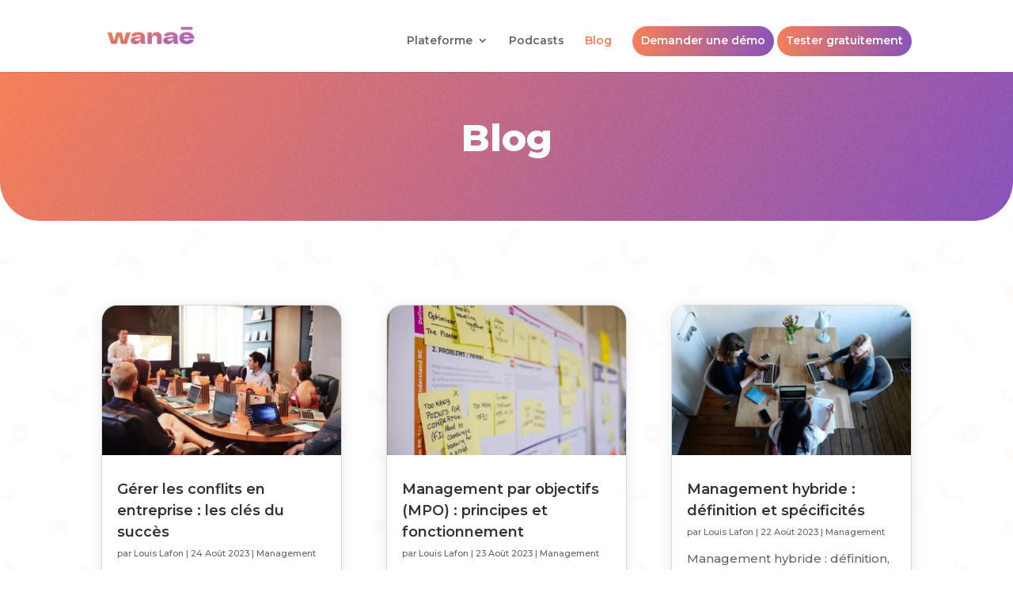

--- FILE ---
content_type: text/html; charset=UTF-8
request_url: https://www.wanae.fr/blog/
body_size: 44130
content:
<!DOCTYPE html>
<html lang="fr-FR" prefix="og: https://ogp.me/ns#">
<head>
	<meta charset="UTF-8" />
<meta http-equiv="X-UA-Compatible" content="IE=edge">
	<link rel="pingback" href="https://www.wanae.fr/xmlrpc.php" />

	
	
	
<!-- Optimisation des moteurs de recherche par Rank Math PRO - https://s.rankmath.com/home -->
<title>blog - Wanae</title><link rel="stylesheet" href="https://www.wanae.fr/wp-content/cache/min/1/6a6afcee8d52d2ab6749d6aaf99c336a.css" media="all" data-minify="1" />
<meta name="description" content="Blog"/>
<meta name="robots" content="index, follow, max-snippet:-1, max-video-preview:-1, max-image-preview:large"/>
<link rel="canonical" href="https://www.wanae.fr/blog/" />
<meta property="og:locale" content="fr_FR" />
<meta property="og:type" content="article" />
<meta property="og:title" content="blog - Wanae" />
<meta property="og:description" content="Blog" />
<meta property="og:url" content="https://www.wanae.fr/blog/" />
<meta property="og:site_name" content="My Blog" />
<meta property="og:updated_time" content="2023-07-20T12:11:37+00:00" />
<meta property="article:published_time" content="2023-06-22T12:06:32+00:00" />
<meta property="article:modified_time" content="2023-07-20T12:11:37+00:00" />
<meta name="twitter:card" content="summary_large_image" />
<meta name="twitter:title" content="blog - Wanae" />
<meta name="twitter:description" content="Blog" />
<meta name="twitter:label1" content="Temps de lecture" />
<meta name="twitter:data1" content="1 minute" />
<script type="application/ld+json" class="rank-math-schema-pro">{"@context":"https://schema.org","@graph":[{"@type":["Person","Organization"],"@id":"https://www.wanae.fr/#person","name":"My Blog"},{"@type":"WebSite","@id":"https://www.wanae.fr/#website","url":"https://www.wanae.fr","name":"My Blog","publisher":{"@id":"https://www.wanae.fr/#person"},"inLanguage":"fr-FR"},{"@type":"WebPage","@id":"https://www.wanae.fr/blog/#webpage","url":"https://www.wanae.fr/blog/","name":"blog - Wanae","datePublished":"2023-06-22T12:06:32+00:00","dateModified":"2023-07-20T12:11:37+00:00","isPartOf":{"@id":"https://www.wanae.fr/#website"},"inLanguage":"fr-FR"},{"@type":"Person","@id":"https://www.wanae.fr/author/mathis/","name":"mathis","url":"https://www.wanae.fr/author/mathis/","image":{"@type":"ImageObject","@id":"https://secure.gravatar.com/avatar/52c6331f48b04877e21483a1e48697277e83817349df047ae5ac054df181726c?s=96&amp;d=mm&amp;r=g","url":"https://secure.gravatar.com/avatar/52c6331f48b04877e21483a1e48697277e83817349df047ae5ac054df181726c?s=96&amp;d=mm&amp;r=g","caption":"mathis","inLanguage":"fr-FR"},"sameAs":["https://www.wanae.fr"]},{"@type":"Article","headline":"blog - Wanae","datePublished":"2023-06-22T12:06:32+00:00","dateModified":"2023-07-20T12:11:37+00:00","author":{"@id":"https://www.wanae.fr/author/mathis/"},"publisher":{"@id":"https://www.wanae.fr/#person"},"description":"Blog","name":"blog - Wanae","@id":"https://www.wanae.fr/blog/#richSnippet","isPartOf":{"@id":"https://www.wanae.fr/blog/#webpage"},"inLanguage":"fr-FR","mainEntityOfPage":{"@id":"https://www.wanae.fr/blog/#webpage"}}]}</script>
<!-- /Extension Rank Math WordPress SEO -->

<link rel='dns-prefetch' href='//fonts.googleapis.com' />
<link rel="alternate" type="application/rss+xml" title="Wanae &raquo; Flux" href="https://www.wanae.fr/feed/" />
<link rel="alternate" type="application/rss+xml" title="Wanae &raquo; Flux des commentaires" href="https://www.wanae.fr/comments/feed/" />
<link rel="alternate" title="oEmbed (JSON)" type="application/json+oembed" href="https://www.wanae.fr/wp-json/oembed/1.0/embed?url=https%3A%2F%2Fwww.wanae.fr%2Fblog%2F" />
<link rel="alternate" title="oEmbed (XML)" type="text/xml+oembed" href="https://www.wanae.fr/wp-json/oembed/1.0/embed?url=https%3A%2F%2Fwww.wanae.fr%2Fblog%2F&#038;format=xml" />
<meta content="Divi v.4.21.0" name="generator"/><style id='wp-img-auto-sizes-contain-inline-css' type='text/css'>
img:is([sizes=auto i],[sizes^="auto," i]){contain-intrinsic-size:3000px 1500px}
/*# sourceURL=wp-img-auto-sizes-contain-inline-css */
</style>

<style id='divi-style-inline-inline-css' type='text/css'>
/*!
Theme Name: Divi
Theme URI: http://www.elegantthemes.com/gallery/divi/
Version: 4.21.0
Description: Smart. Flexible. Beautiful. Divi is the most powerful theme in our collection.
Author: Elegant Themes
Author URI: http://www.elegantthemes.com
License: GNU General Public License v2
License URI: http://www.gnu.org/licenses/gpl-2.0.html
*/

a,abbr,acronym,address,applet,b,big,blockquote,body,center,cite,code,dd,del,dfn,div,dl,dt,em,fieldset,font,form,h1,h2,h3,h4,h5,h6,html,i,iframe,img,ins,kbd,label,legend,li,object,ol,p,pre,q,s,samp,small,span,strike,strong,sub,sup,tt,u,ul,var{margin:0;padding:0;border:0;outline:0;font-size:100%;-ms-text-size-adjust:100%;-webkit-text-size-adjust:100%;vertical-align:baseline;background:transparent}body{line-height:1}ol,ul{list-style:none}blockquote,q{quotes:none}blockquote:after,blockquote:before,q:after,q:before{content:"";content:none}blockquote{margin:20px 0 30px;border-left:5px solid;padding-left:20px}:focus{outline:0}del{text-decoration:line-through}pre{overflow:auto;padding:10px}figure{margin:0}table{border-collapse:collapse;border-spacing:0}article,aside,footer,header,hgroup,nav,section{display:block}body{font-family:Open Sans,Arial,sans-serif;font-size:14px;color:#666;background-color:#fff;line-height:1.7em;font-weight:500;-webkit-font-smoothing:antialiased;-moz-osx-font-smoothing:grayscale}body.page-template-page-template-blank-php #page-container{padding-top:0!important}body.et_cover_background{background-size:cover!important;background-position:top!important;background-repeat:no-repeat!important;background-attachment:fixed}a{color:#2ea3f2}a,a:hover{text-decoration:none}p{padding-bottom:1em}p:not(.has-background):last-of-type{padding-bottom:0}p.et_normal_padding{padding-bottom:1em}strong{font-weight:700}cite,em,i{font-style:italic}code,pre{font-family:Courier New,monospace;margin-bottom:10px}ins{text-decoration:none}sub,sup{height:0;line-height:1;position:relative;vertical-align:baseline}sup{bottom:.8em}sub{top:.3em}dl{margin:0 0 1.5em}dl dt{font-weight:700}dd{margin-left:1.5em}blockquote p{padding-bottom:0}embed,iframe,object,video{max-width:100%}h1,h2,h3,h4,h5,h6{color:#333;padding-bottom:10px;line-height:1em;font-weight:500}h1 a,h2 a,h3 a,h4 a,h5 a,h6 a{color:inherit}h1{font-size:30px}h2{font-size:26px}h3{font-size:22px}h4{font-size:18px}h5{font-size:16px}h6{font-size:14px}input{-webkit-appearance:none}input[type=checkbox]{-webkit-appearance:checkbox}input[type=radio]{-webkit-appearance:radio}input.text,input.title,input[type=email],input[type=password],input[type=tel],input[type=text],select,textarea{background-color:#fff;border:1px solid #bbb;padding:2px;color:#4e4e4e}input.text:focus,input.title:focus,input[type=text]:focus,select:focus,textarea:focus{border-color:#2d3940;color:#3e3e3e}input.text,input.title,input[type=text],select,textarea{margin:0}textarea{padding:4px}button,input,select,textarea{font-family:inherit}img{max-width:100%;height:auto}.clear{clear:both}br.clear{margin:0;padding:0}.pagination{clear:both}#et_search_icon:hover,.et-social-icon a:hover,.et_password_protected_form .et_submit_button,.form-submit .et_pb_buttontton.alt.disabled,.nav-single a,.posted_in a{color:#2ea3f2}.et-search-form,blockquote{border-color:#2ea3f2}#main-content{background-color:#fff}.container{width:80%;max-width:1080px;margin:auto;position:relative}body:not(.et-tb) #main-content .container,body:not(.et-tb-has-header) #main-content .container{padding-top:58px}.et_full_width_page #main-content .container:before{display:none}.main_title{margin-bottom:20px}.et_password_protected_form .et_submit_button:hover,.form-submit .et_pb_button:hover{background:rgba(0,0,0,.05)}.et_button_icon_visible .et_pb_button{padding-right:2em;padding-left:.7em}.et_button_icon_visible .et_pb_button:after{opacity:1;margin-left:0}.et_button_left .et_pb_button:hover:after{left:.15em}.et_button_left .et_pb_button:after{margin-left:0;left:1em}.et_button_icon_visible.et_button_left .et_pb_button,.et_button_left .et_pb_button:hover,.et_button_left .et_pb_module .et_pb_button:hover{padding-left:2em;padding-right:.7em}.et_button_icon_visible.et_button_left .et_pb_button:after,.et_button_left .et_pb_button:hover:after{left:.15em}.et_password_protected_form .et_submit_button:hover,.form-submit .et_pb_button:hover{padding:.3em 1em}.et_button_no_icon .et_pb_button:after{display:none}.et_button_no_icon.et_button_icon_visible.et_button_left .et_pb_button,.et_button_no_icon.et_button_left .et_pb_button:hover,.et_button_no_icon .et_pb_button,.et_button_no_icon .et_pb_button:hover{padding:.3em 1em!important}.et_button_custom_icon .et_pb_button:after{line-height:1.7em}.et_button_custom_icon.et_button_icon_visible .et_pb_button:after,.et_button_custom_icon .et_pb_button:hover:after{margin-left:.3em}#left-area .post_format-post-format-gallery .wp-block-gallery:first-of-type{padding:0;margin-bottom:-16px}.entry-content table:not(.variations){border:1px solid #eee;margin:0 0 15px;text-align:left;width:100%}.entry-content thead th,.entry-content tr th{color:#555;font-weight:700;padding:9px 24px}.entry-content tr td{border-top:1px solid #eee;padding:6px 24px}#left-area ul,.entry-content ul,.et-l--body ul,.et-l--footer ul,.et-l--header ul{list-style-type:disc;padding:0 0 23px 1em;line-height:26px}#left-area ol,.entry-content ol,.et-l--body ol,.et-l--footer ol,.et-l--header ol{list-style-type:decimal;list-style-position:inside;padding:0 0 23px;line-height:26px}#left-area ul li ul,.entry-content ul li ol{padding:2px 0 2px 20px}#left-area ol li ul,.entry-content ol li ol,.et-l--body ol li ol,.et-l--footer ol li ol,.et-l--header ol li ol{padding:2px 0 2px 35px}#left-area ul.wp-block-gallery{display:-webkit-box;display:-ms-flexbox;display:flex;-ms-flex-wrap:wrap;flex-wrap:wrap;list-style-type:none;padding:0}#left-area ul.products{padding:0!important;line-height:1.7!important;list-style:none!important}.gallery-item a{display:block}.gallery-caption,.gallery-item a{width:90%}#wpadminbar{z-index:100001}#left-area .post-meta{font-size:14px;padding-bottom:15px}#left-area .post-meta a{text-decoration:none;color:#666}#left-area .et_featured_image{padding-bottom:7px}.single .post{padding-bottom:25px}body.single .et_audio_content{margin-bottom:-6px}.nav-single a{text-decoration:none;color:#2ea3f2;font-size:14px;font-weight:400}.nav-previous{float:left}.nav-next{float:right}.et_password_protected_form p input{background-color:#eee;border:none!important;width:100%!important;border-radius:0!important;font-size:14px;color:#999!important;padding:16px!important;-webkit-box-sizing:border-box;box-sizing:border-box}.et_password_protected_form label{display:none}.et_password_protected_form .et_submit_button{font-family:inherit;display:block;float:right;margin:8px auto 0;cursor:pointer}.post-password-required p.nocomments.container{max-width:100%}.post-password-required p.nocomments.container:before{display:none}.aligncenter,div.post .new-post .aligncenter{display:block;margin-left:auto;margin-right:auto}.wp-caption{border:1px solid #ddd;text-align:center;background-color:#f3f3f3;margin-bottom:10px;max-width:96%;padding:8px}.wp-caption.alignleft{margin:0 30px 20px 0}.wp-caption.alignright{margin:0 0 20px 30px}.wp-caption img{margin:0;padding:0;border:0}.wp-caption p.wp-caption-text{font-size:12px;padding:0 4px 5px;margin:0}.alignright{float:right}.alignleft{float:left}img.alignleft{display:inline;float:left;margin-right:15px}img.alignright{display:inline;float:right;margin-left:15px}.page.et_pb_pagebuilder_layout #main-content{background-color:transparent}body #main-content .et_builder_inner_content>h1,body #main-content .et_builder_inner_content>h2,body #main-content .et_builder_inner_content>h3,body #main-content .et_builder_inner_content>h4,body #main-content .et_builder_inner_content>h5,body #main-content .et_builder_inner_content>h6{line-height:1.4em}body #main-content .et_builder_inner_content>p{line-height:1.7em}.wp-block-pullquote{margin:20px 0 30px}.wp-block-pullquote.has-background blockquote{border-left:none}.wp-block-group.has-background{padding:1.5em 1.5em .5em}@media (min-width:981px){#left-area{width:79.125%;padding-bottom:23px}#main-content .container:before{content:"";position:absolute;top:0;height:100%;width:1px;background-color:#e2e2e2}.et_full_width_page #left-area,.et_no_sidebar #left-area{float:none;width:100%!important}.et_full_width_page #left-area{padding-bottom:0}.et_no_sidebar #main-content .container:before{display:none}}@media (max-width:980px){#page-container{padding-top:80px}.et-tb #page-container,.et-tb-has-header #page-container{padding-top:0!important}#left-area,#sidebar{width:100%!important}#main-content .container:before{display:none!important}.et_full_width_page .et_gallery_item:nth-child(4n+1){clear:none}}@media print{#page-container{padding-top:0!important}}#wp-admin-bar-et-use-visual-builder a:before{font-family:ETmodules!important;content:"\e625";font-size:30px!important;width:28px;margin-top:-3px;color:#974df3!important}#wp-admin-bar-et-use-visual-builder:hover a:before{color:#fff!important}#wp-admin-bar-et-use-visual-builder:hover a,#wp-admin-bar-et-use-visual-builder a:hover{transition:background-color .5s ease;-webkit-transition:background-color .5s ease;-moz-transition:background-color .5s ease;background-color:#7e3bd0!important;color:#fff!important}* html .clearfix,:first-child+html .clearfix{zoom:1}.iphone .et_pb_section_video_bg video::-webkit-media-controls-start-playback-button{display:none!important;-webkit-appearance:none}.et_mobile_device .et_pb_section_parallax .et_pb_parallax_css{background-attachment:scroll}.et-social-facebook a.icon:before{content:"\e093"}.et-social-twitter a.icon:before{content:"\e094"}.et-social-google-plus a.icon:before{content:"\e096"}.et-social-instagram a.icon:before{content:"\e09a"}.et-social-rss a.icon:before{content:"\e09e"}.ai1ec-single-event:after{content:" ";display:table;clear:both}.evcal_event_details .evcal_evdata_cell .eventon_details_shading_bot.eventon_details_shading_bot{z-index:3}.wp-block-divi-layout{margin-bottom:1em}*{-webkit-box-sizing:border-box;box-sizing:border-box}#et-info-email:before,#et-info-phone:before,#et_search_icon:before,.comment-reply-link:after,.et-cart-info span:before,.et-pb-arrow-next:before,.et-pb-arrow-prev:before,.et-social-icon a:before,.et_audio_container .mejs-playpause-button button:before,.et_audio_container .mejs-volume-button button:before,.et_overlay:before,.et_password_protected_form .et_submit_button:after,.et_pb_button:after,.et_pb_contact_reset:after,.et_pb_contact_submit:after,.et_pb_font_icon:before,.et_pb_newsletter_button:after,.et_pb_pricing_table_button:after,.et_pb_promo_button:after,.et_pb_testimonial:before,.et_pb_toggle_title:before,.form-submit .et_pb_button:after,.mobile_menu_bar:before,a.et_pb_more_button:after{font-family:ETmodules!important;speak:none;font-style:normal;font-weight:400;-webkit-font-feature-settings:normal;font-feature-settings:normal;font-variant:normal;text-transform:none;line-height:1;-webkit-font-smoothing:antialiased;-moz-osx-font-smoothing:grayscale;text-shadow:0 0;direction:ltr}.et-pb-icon,.et_pb_custom_button_icon.et_pb_button:after,.et_pb_login .et_pb_custom_button_icon.et_pb_button:after,.et_pb_woo_custom_button_icon .button.et_pb_custom_button_icon.et_pb_button:after,.et_pb_woo_custom_button_icon .button.et_pb_custom_button_icon.et_pb_button:hover:after{content:attr(data-icon)}.et-pb-icon{font-family:ETmodules;speak:none;font-weight:400;-webkit-font-feature-settings:normal;font-feature-settings:normal;font-variant:normal;text-transform:none;line-height:1;-webkit-font-smoothing:antialiased;font-size:96px;font-style:normal;display:inline-block;-webkit-box-sizing:border-box;box-sizing:border-box;direction:ltr}#et-ajax-saving{display:none;-webkit-transition:background .3s,-webkit-box-shadow .3s;transition:background .3s,-webkit-box-shadow .3s;transition:background .3s,box-shadow .3s;transition:background .3s,box-shadow .3s,-webkit-box-shadow .3s;-webkit-box-shadow:rgba(0,139,219,.247059) 0 0 60px;box-shadow:0 0 60px rgba(0,139,219,.247059);position:fixed;top:50%;left:50%;width:50px;height:50px;background:#fff;border-radius:50px;margin:-25px 0 0 -25px;z-index:999999;text-align:center}#et-ajax-saving img{margin:9px}.et-safe-mode-indicator,.et-safe-mode-indicator:focus,.et-safe-mode-indicator:hover{-webkit-box-shadow:0 5px 10px rgba(41,196,169,.15);box-shadow:0 5px 10px rgba(41,196,169,.15);background:#29c4a9;color:#fff;font-size:14px;font-weight:600;padding:12px;line-height:16px;border-radius:3px;position:fixed;bottom:30px;right:30px;z-index:999999;text-decoration:none;font-family:Open Sans,sans-serif;-webkit-font-smoothing:antialiased;-moz-osx-font-smoothing:grayscale}.et_pb_button{font-size:20px;font-weight:500;padding:.3em 1em;line-height:1.7em!important;background-color:transparent;background-size:cover;background-position:50%;background-repeat:no-repeat;border:2px solid;border-radius:3px;-webkit-transition-duration:.2s;transition-duration:.2s;-webkit-transition-property:all!important;transition-property:all!important}.et_pb_button,.et_pb_button_inner{position:relative}.et_pb_button:hover,.et_pb_module .et_pb_button:hover{border:2px solid transparent;padding:.3em 2em .3em .7em}.et_pb_button:hover{background-color:hsla(0,0%,100%,.2)}.et_pb_bg_layout_light.et_pb_button:hover,.et_pb_bg_layout_light .et_pb_button:hover{background-color:rgba(0,0,0,.05)}.et_pb_button:after,.et_pb_button:before{font-size:32px;line-height:1em;content:"\35";opacity:0;position:absolute;margin-left:-1em;-webkit-transition:all .2s;transition:all .2s;text-transform:none;-webkit-font-feature-settings:"kern" off;font-feature-settings:"kern" off;font-variant:none;font-style:normal;font-weight:400;text-shadow:none}.et_pb_button.et_hover_enabled:hover:after,.et_pb_button.et_pb_hovered:hover:after{-webkit-transition:none!important;transition:none!important}.et_pb_button:before{display:none}.et_pb_button:hover:after{opacity:1;margin-left:0}.et_pb_column_1_3 h1,.et_pb_column_1_4 h1,.et_pb_column_1_5 h1,.et_pb_column_1_6 h1,.et_pb_column_2_5 h1{font-size:26px}.et_pb_column_1_3 h2,.et_pb_column_1_4 h2,.et_pb_column_1_5 h2,.et_pb_column_1_6 h2,.et_pb_column_2_5 h2{font-size:23px}.et_pb_column_1_3 h3,.et_pb_column_1_4 h3,.et_pb_column_1_5 h3,.et_pb_column_1_6 h3,.et_pb_column_2_5 h3{font-size:20px}.et_pb_column_1_3 h4,.et_pb_column_1_4 h4,.et_pb_column_1_5 h4,.et_pb_column_1_6 h4,.et_pb_column_2_5 h4{font-size:18px}.et_pb_column_1_3 h5,.et_pb_column_1_4 h5,.et_pb_column_1_5 h5,.et_pb_column_1_6 h5,.et_pb_column_2_5 h5{font-size:16px}.et_pb_column_1_3 h6,.et_pb_column_1_4 h6,.et_pb_column_1_5 h6,.et_pb_column_1_6 h6,.et_pb_column_2_5 h6{font-size:15px}.et_pb_bg_layout_dark,.et_pb_bg_layout_dark h1,.et_pb_bg_layout_dark h2,.et_pb_bg_layout_dark h3,.et_pb_bg_layout_dark h4,.et_pb_bg_layout_dark h5,.et_pb_bg_layout_dark h6{color:#fff!important}.et_pb_module.et_pb_text_align_left{text-align:left}.et_pb_module.et_pb_text_align_center{text-align:center}.et_pb_module.et_pb_text_align_right{text-align:right}.et_pb_module.et_pb_text_align_justified{text-align:justify}.clearfix:after{visibility:hidden;display:block;font-size:0;content:" ";clear:both;height:0}.et_pb_bg_layout_light .et_pb_more_button{color:#2ea3f2}.et_builder_inner_content{position:relative;z-index:1}header .et_builder_inner_content{z-index:2}.et_pb_css_mix_blend_mode_passthrough{mix-blend-mode:unset!important}.et_pb_image_container{margin:-20px -20px 29px}.et_pb_module_inner{position:relative}.et_hover_enabled_preview{z-index:2}.et_hover_enabled:hover{position:relative;z-index:2}.et_pb_all_tabs,.et_pb_module,.et_pb_posts_nav a,.et_pb_tab,.et_pb_with_background{position:relative;background-size:cover;background-position:50%;background-repeat:no-repeat}.et_pb_background_mask,.et_pb_background_pattern{bottom:0;left:0;position:absolute;right:0;top:0}.et_pb_background_mask{background-size:calc(100% + 2px) calc(100% + 2px);background-repeat:no-repeat;background-position:50%;overflow:hidden}.et_pb_background_pattern{background-position:0 0;background-repeat:repeat}.et_pb_with_border{position:relative;border:0 solid #333}.post-password-required .et_pb_row{padding:0;width:100%}.post-password-required .et_password_protected_form{min-height:0}body.et_pb_pagebuilder_layout.et_pb_show_title .post-password-required .et_password_protected_form h1,body:not(.et_pb_pagebuilder_layout) .post-password-required .et_password_protected_form h1{display:none}.et_pb_no_bg{padding:0!important}.et_overlay.et_pb_inline_icon:before,.et_pb_inline_icon:before{content:attr(data-icon)}.et_pb_more_button{color:inherit;text-shadow:none;text-decoration:none;display:inline-block;margin-top:20px}.et_parallax_bg_wrap{overflow:hidden;position:absolute;top:0;right:0;bottom:0;left:0}.et_parallax_bg{background-repeat:no-repeat;background-position:top;background-size:cover;position:absolute;bottom:0;left:0;width:100%;height:100%;display:block}.et_parallax_bg.et_parallax_bg__hover,.et_parallax_bg.et_parallax_bg_phone,.et_parallax_bg.et_parallax_bg_tablet,.et_parallax_gradient.et_parallax_gradient__hover,.et_parallax_gradient.et_parallax_gradient_phone,.et_parallax_gradient.et_parallax_gradient_tablet,.et_pb_section_parallax_hover:hover .et_parallax_bg:not(.et_parallax_bg__hover),.et_pb_section_parallax_hover:hover .et_parallax_gradient:not(.et_parallax_gradient__hover){display:none}.et_pb_section_parallax_hover:hover .et_parallax_bg.et_parallax_bg__hover,.et_pb_section_parallax_hover:hover .et_parallax_gradient.et_parallax_gradient__hover{display:block}.et_parallax_gradient{bottom:0;display:block;left:0;position:absolute;right:0;top:0}.et_pb_module.et_pb_section_parallax,.et_pb_posts_nav a.et_pb_section_parallax,.et_pb_tab.et_pb_section_parallax{position:relative}.et_pb_section_parallax .et_pb_parallax_css,.et_pb_slides .et_parallax_bg.et_pb_parallax_css{background-attachment:fixed}body.et-bfb .et_pb_section_parallax .et_pb_parallax_css,body.et-bfb .et_pb_slides .et_parallax_bg.et_pb_parallax_css{background-attachment:scroll;bottom:auto}.et_pb_section_parallax.et_pb_column .et_pb_module,.et_pb_section_parallax.et_pb_row .et_pb_column,.et_pb_section_parallax.et_pb_row .et_pb_module{z-index:9;position:relative}.et_pb_more_button:hover:after{opacity:1;margin-left:0}.et_pb_preload .et_pb_section_video_bg,.et_pb_preload>div{visibility:hidden}.et_pb_preload,.et_pb_section.et_pb_section_video.et_pb_preload{position:relative;background:#464646!important}.et_pb_preload:before{content:"";position:absolute;top:50%;left:50%;background:url(https://www.wanae.fr/wp-content/themes/Divi/includes/builder/styles/images/preloader.gif) no-repeat;border-radius:32px;width:32px;height:32px;margin:-16px 0 0 -16px}.box-shadow-overlay{position:absolute;top:0;left:0;width:100%;height:100%;z-index:10;pointer-events:none}.et_pb_section>.box-shadow-overlay~.et_pb_row{z-index:11}body.safari .section_has_divider{will-change:transform}.et_pb_row>.box-shadow-overlay{z-index:8}.has-box-shadow-overlay{position:relative}.et_clickable{cursor:pointer}.screen-reader-text{border:0;clip:rect(1px,1px,1px,1px);-webkit-clip-path:inset(50%);clip-path:inset(50%);height:1px;margin:-1px;overflow:hidden;padding:0;position:absolute!important;width:1px;word-wrap:normal!important}.et_multi_view_hidden,.et_multi_view_hidden_image{display:none!important}@keyframes multi-view-image-fade{0%{opacity:0}10%{opacity:.1}20%{opacity:.2}30%{opacity:.3}40%{opacity:.4}50%{opacity:.5}60%{opacity:.6}70%{opacity:.7}80%{opacity:.8}90%{opacity:.9}to{opacity:1}}.et_multi_view_image__loading{visibility:hidden}.et_multi_view_image__loaded{-webkit-animation:multi-view-image-fade .5s;animation:multi-view-image-fade .5s}#et-pb-motion-effects-offset-tracker{visibility:hidden!important;opacity:0;position:absolute;top:0;left:0}.et-pb-before-scroll-animation{opacity:0}header.et-l.et-l--header:after{clear:both;display:block;content:""}.et_pb_module{-webkit-animation-timing-function:linear;animation-timing-function:linear;-webkit-animation-duration:.2s;animation-duration:.2s}@-webkit-keyframes fadeBottom{0%{opacity:0;-webkit-transform:translateY(10%);transform:translateY(10%)}to{opacity:1;-webkit-transform:translateY(0);transform:translateY(0)}}@keyframes fadeBottom{0%{opacity:0;-webkit-transform:translateY(10%);transform:translateY(10%)}to{opacity:1;-webkit-transform:translateY(0);transform:translateY(0)}}@-webkit-keyframes fadeLeft{0%{opacity:0;-webkit-transform:translateX(-10%);transform:translateX(-10%)}to{opacity:1;-webkit-transform:translateX(0);transform:translateX(0)}}@keyframes fadeLeft{0%{opacity:0;-webkit-transform:translateX(-10%);transform:translateX(-10%)}to{opacity:1;-webkit-transform:translateX(0);transform:translateX(0)}}@-webkit-keyframes fadeRight{0%{opacity:0;-webkit-transform:translateX(10%);transform:translateX(10%)}to{opacity:1;-webkit-transform:translateX(0);transform:translateX(0)}}@keyframes fadeRight{0%{opacity:0;-webkit-transform:translateX(10%);transform:translateX(10%)}to{opacity:1;-webkit-transform:translateX(0);transform:translateX(0)}}@-webkit-keyframes fadeTop{0%{opacity:0;-webkit-transform:translateY(-10%);transform:translateY(-10%)}to{opacity:1;-webkit-transform:translateX(0);transform:translateX(0)}}@keyframes fadeTop{0%{opacity:0;-webkit-transform:translateY(-10%);transform:translateY(-10%)}to{opacity:1;-webkit-transform:translateX(0);transform:translateX(0)}}@-webkit-keyframes fadeIn{0%{opacity:0}to{opacity:1}}@keyframes fadeIn{0%{opacity:0}to{opacity:1}}.et-waypoint:not(.et_pb_counters){opacity:0}@media (min-width:981px){.et_pb_section.et_section_specialty div.et_pb_row .et_pb_column .et_pb_column .et_pb_module.et-last-child,.et_pb_section.et_section_specialty div.et_pb_row .et_pb_column .et_pb_column .et_pb_module:last-child,.et_pb_section.et_section_specialty div.et_pb_row .et_pb_column .et_pb_row_inner .et_pb_column .et_pb_module.et-last-child,.et_pb_section.et_section_specialty div.et_pb_row .et_pb_column .et_pb_row_inner .et_pb_column .et_pb_module:last-child,.et_pb_section div.et_pb_row .et_pb_column .et_pb_module.et-last-child,.et_pb_section div.et_pb_row .et_pb_column .et_pb_module:last-child{margin-bottom:0}}@media (max-width:980px){.et_overlay.et_pb_inline_icon_tablet:before,.et_pb_inline_icon_tablet:before{content:attr(data-icon-tablet)}.et_parallax_bg.et_parallax_bg_tablet_exist,.et_parallax_gradient.et_parallax_gradient_tablet_exist{display:none}.et_parallax_bg.et_parallax_bg_tablet,.et_parallax_gradient.et_parallax_gradient_tablet{display:block}.et_pb_column .et_pb_module{margin-bottom:30px}.et_pb_row .et_pb_column .et_pb_module.et-last-child,.et_pb_row .et_pb_column .et_pb_module:last-child,.et_section_specialty .et_pb_row .et_pb_column .et_pb_module.et-last-child,.et_section_specialty .et_pb_row .et_pb_column .et_pb_module:last-child{margin-bottom:0}.et_pb_more_button{display:inline-block!important}.et_pb_bg_layout_light_tablet.et_pb_button,.et_pb_bg_layout_light_tablet.et_pb_module.et_pb_button,.et_pb_bg_layout_light_tablet .et_pb_more_button{color:#2ea3f2}.et_pb_bg_layout_light_tablet .et_pb_forgot_password a{color:#666}.et_pb_bg_layout_light_tablet h1,.et_pb_bg_layout_light_tablet h2,.et_pb_bg_layout_light_tablet h3,.et_pb_bg_layout_light_tablet h4,.et_pb_bg_layout_light_tablet h5,.et_pb_bg_layout_light_tablet h6{color:#333!important}.et_pb_module .et_pb_bg_layout_light_tablet.et_pb_button{color:#2ea3f2!important}.et_pb_bg_layout_light_tablet{color:#666!important}.et_pb_bg_layout_dark_tablet,.et_pb_bg_layout_dark_tablet h1,.et_pb_bg_layout_dark_tablet h2,.et_pb_bg_layout_dark_tablet h3,.et_pb_bg_layout_dark_tablet h4,.et_pb_bg_layout_dark_tablet h5,.et_pb_bg_layout_dark_tablet h6{color:#fff!important}.et_pb_bg_layout_dark_tablet.et_pb_button,.et_pb_bg_layout_dark_tablet.et_pb_module.et_pb_button,.et_pb_bg_layout_dark_tablet .et_pb_more_button{color:inherit}.et_pb_bg_layout_dark_tablet .et_pb_forgot_password a{color:#fff}.et_pb_module.et_pb_text_align_left-tablet{text-align:left}.et_pb_module.et_pb_text_align_center-tablet{text-align:center}.et_pb_module.et_pb_text_align_right-tablet{text-align:right}.et_pb_module.et_pb_text_align_justified-tablet{text-align:justify}}@media (max-width:767px){.et_pb_more_button{display:inline-block!important}.et_overlay.et_pb_inline_icon_phone:before,.et_pb_inline_icon_phone:before{content:attr(data-icon-phone)}.et_parallax_bg.et_parallax_bg_phone_exist,.et_parallax_gradient.et_parallax_gradient_phone_exist{display:none}.et_parallax_bg.et_parallax_bg_phone,.et_parallax_gradient.et_parallax_gradient_phone{display:block}.et-hide-mobile{display:none!important}.et_pb_bg_layout_light_phone.et_pb_button,.et_pb_bg_layout_light_phone.et_pb_module.et_pb_button,.et_pb_bg_layout_light_phone .et_pb_more_button{color:#2ea3f2}.et_pb_bg_layout_light_phone .et_pb_forgot_password a{color:#666}.et_pb_bg_layout_light_phone h1,.et_pb_bg_layout_light_phone h2,.et_pb_bg_layout_light_phone h3,.et_pb_bg_layout_light_phone h4,.et_pb_bg_layout_light_phone h5,.et_pb_bg_layout_light_phone h6{color:#333!important}.et_pb_module .et_pb_bg_layout_light_phone.et_pb_button{color:#2ea3f2!important}.et_pb_bg_layout_light_phone{color:#666!important}.et_pb_bg_layout_dark_phone,.et_pb_bg_layout_dark_phone h1,.et_pb_bg_layout_dark_phone h2,.et_pb_bg_layout_dark_phone h3,.et_pb_bg_layout_dark_phone h4,.et_pb_bg_layout_dark_phone h5,.et_pb_bg_layout_dark_phone h6{color:#fff!important}.et_pb_bg_layout_dark_phone.et_pb_button,.et_pb_bg_layout_dark_phone.et_pb_module.et_pb_button,.et_pb_bg_layout_dark_phone .et_pb_more_button{color:inherit}.et_pb_module .et_pb_bg_layout_dark_phone.et_pb_button{color:#fff!important}.et_pb_bg_layout_dark_phone .et_pb_forgot_password a{color:#fff}.et_pb_module.et_pb_text_align_left-phone{text-align:left}.et_pb_module.et_pb_text_align_center-phone{text-align:center}.et_pb_module.et_pb_text_align_right-phone{text-align:right}.et_pb_module.et_pb_text_align_justified-phone{text-align:justify}}@media (max-width:479px){a.et_pb_more_button{display:block}}@media (min-width:768px) and (max-width:980px){[data-et-multi-view-load-tablet-hidden=true]:not(.et_multi_view_swapped){display:none!important}}@media (max-width:767px){[data-et-multi-view-load-phone-hidden=true]:not(.et_multi_view_swapped){display:none!important}}.et_pb_menu.et_pb_menu--style-inline_centered_logo .et_pb_menu__menu nav ul{-webkit-box-pack:center;-ms-flex-pack:center;justify-content:center}@-webkit-keyframes multi-view-image-fade{0%{-webkit-transform:scale(1);transform:scale(1);opacity:1}50%{-webkit-transform:scale(1.01);transform:scale(1.01);opacity:1}to{-webkit-transform:scale(1);transform:scale(1);opacity:1}}
/*# sourceURL=divi-style-inline-inline-css */
</style>
<style id='divi-dynamic-critical-inline-css' type='text/css'>
@font-face{font-family:ETmodules;font-display:block;src:url(//www.wanae.fr/wp-content/themes/Divi/core/admin/fonts/modules/all/modules.eot);src:url(//www.wanae.fr/wp-content/themes/Divi/core/admin/fonts/modules/all/modules.eot?#iefix) format("embedded-opentype"),url(//www.wanae.fr/wp-content/themes/Divi/core/admin/fonts/modules/all/modules.woff) format("woff"),url(//www.wanae.fr/wp-content/themes/Divi/core/admin/fonts/modules/all/modules.ttf) format("truetype"),url(//www.wanae.fr/wp-content/themes/Divi/core/admin/fonts/modules/all/modules.svg#ETmodules) format("svg");font-weight:400;font-style:normal}
@media (min-width:981px){.et_pb_gutters3 .et_pb_column,.et_pb_gutters3.et_pb_row .et_pb_column{margin-right:5.5%}.et_pb_gutters3 .et_pb_column_4_4,.et_pb_gutters3.et_pb_row .et_pb_column_4_4{width:100%}.et_pb_gutters3 .et_pb_column_4_4 .et_pb_module,.et_pb_gutters3.et_pb_row .et_pb_column_4_4 .et_pb_module{margin-bottom:2.75%}.et_pb_gutters3 .et_pb_column_3_4,.et_pb_gutters3.et_pb_row .et_pb_column_3_4{width:73.625%}.et_pb_gutters3 .et_pb_column_3_4 .et_pb_module,.et_pb_gutters3.et_pb_row .et_pb_column_3_4 .et_pb_module{margin-bottom:3.735%}.et_pb_gutters3 .et_pb_column_2_3,.et_pb_gutters3.et_pb_row .et_pb_column_2_3{width:64.833%}.et_pb_gutters3 .et_pb_column_2_3 .et_pb_module,.et_pb_gutters3.et_pb_row .et_pb_column_2_3 .et_pb_module{margin-bottom:4.242%}.et_pb_gutters3 .et_pb_column_3_5,.et_pb_gutters3.et_pb_row .et_pb_column_3_5{width:57.8%}.et_pb_gutters3 .et_pb_column_3_5 .et_pb_module,.et_pb_gutters3.et_pb_row .et_pb_column_3_5 .et_pb_module{margin-bottom:4.758%}.et_pb_gutters3 .et_pb_column_1_2,.et_pb_gutters3.et_pb_row .et_pb_column_1_2{width:47.25%}.et_pb_gutters3 .et_pb_column_1_2 .et_pb_module,.et_pb_gutters3.et_pb_row .et_pb_column_1_2 .et_pb_module{margin-bottom:5.82%}.et_pb_gutters3 .et_pb_column_2_5,.et_pb_gutters3.et_pb_row .et_pb_column_2_5{width:36.7%}.et_pb_gutters3 .et_pb_column_2_5 .et_pb_module,.et_pb_gutters3.et_pb_row .et_pb_column_2_5 .et_pb_module{margin-bottom:7.493%}.et_pb_gutters3 .et_pb_column_1_3,.et_pb_gutters3.et_pb_row .et_pb_column_1_3{width:29.6667%}.et_pb_gutters3 .et_pb_column_1_3 .et_pb_module,.et_pb_gutters3.et_pb_row .et_pb_column_1_3 .et_pb_module{margin-bottom:9.27%}.et_pb_gutters3 .et_pb_column_1_4,.et_pb_gutters3.et_pb_row .et_pb_column_1_4{width:20.875%}.et_pb_gutters3 .et_pb_column_1_4 .et_pb_module,.et_pb_gutters3.et_pb_row .et_pb_column_1_4 .et_pb_module{margin-bottom:13.174%}.et_pb_gutters3 .et_pb_column_1_5,.et_pb_gutters3.et_pb_row .et_pb_column_1_5{width:15.6%}.et_pb_gutters3 .et_pb_column_1_5 .et_pb_module,.et_pb_gutters3.et_pb_row .et_pb_column_1_5 .et_pb_module{margin-bottom:17.628%}.et_pb_gutters3 .et_pb_column_1_6,.et_pb_gutters3.et_pb_row .et_pb_column_1_6{width:12.0833%}.et_pb_gutters3 .et_pb_column_1_6 .et_pb_module,.et_pb_gutters3.et_pb_row .et_pb_column_1_6 .et_pb_module{margin-bottom:22.759%}.et_pb_gutters3 .et_full_width_page.woocommerce-page ul.products li.product{width:20.875%;margin-right:5.5%;margin-bottom:5.5%}.et_pb_gutters3.et_left_sidebar.woocommerce-page #main-content ul.products li.product,.et_pb_gutters3.et_right_sidebar.woocommerce-page #main-content ul.products li.product{width:28.353%;margin-right:7.47%}.et_pb_gutters3.et_left_sidebar.woocommerce-page #main-content ul.products.columns-1 li.product,.et_pb_gutters3.et_right_sidebar.woocommerce-page #main-content ul.products.columns-1 li.product{width:100%;margin-right:0}.et_pb_gutters3.et_left_sidebar.woocommerce-page #main-content ul.products.columns-2 li.product,.et_pb_gutters3.et_right_sidebar.woocommerce-page #main-content ul.products.columns-2 li.product{width:48%;margin-right:4%}.et_pb_gutters3.et_left_sidebar.woocommerce-page #main-content ul.products.columns-2 li:nth-child(2n+2),.et_pb_gutters3.et_right_sidebar.woocommerce-page #main-content ul.products.columns-2 li:nth-child(2n+2){margin-right:0}.et_pb_gutters3.et_left_sidebar.woocommerce-page #main-content ul.products.columns-2 li:nth-child(3n+1),.et_pb_gutters3.et_right_sidebar.woocommerce-page #main-content ul.products.columns-2 li:nth-child(3n+1){clear:none}}
@media (min-width:981px){.et_pb_gutters3 .et_pb_column .et_pb_blog_grid .column.size-1of1 .et_pb_post:last-child,.et_pb_gutters3 .et_pb_column .et_pb_blog_grid .column.size-1of2 .et_pb_post:last-child,.et_pb_gutters3 .et_pb_column .et_pb_blog_grid .column.size-1of3 .et_pb_post:last-child,.et_pb_gutters3.et_pb_row .et_pb_column .et_pb_blog_grid .column.size-1of1 .et_pb_post:last-child,.et_pb_gutters3.et_pb_row .et_pb_column .et_pb_blog_grid .column.size-1of2 .et_pb_post:last-child,.et_pb_gutters3.et_pb_row .et_pb_column .et_pb_blog_grid .column.size-1of3 .et_pb_post:last-child{margin-bottom:30px}.et_pb_gutters3 .et_pb_column_4_4 .et_pb_grid_item,.et_pb_gutters3 .et_pb_column_4_4 .et_pb_shop_grid .woocommerce ul.products li.product,.et_pb_gutters3 .et_pb_column_4_4 .et_pb_widget,.et_pb_gutters3.et_pb_row .et_pb_column_4_4 .et_pb_grid_item,.et_pb_gutters3.et_pb_row .et_pb_column_4_4 .et_pb_shop_grid .woocommerce ul.products li.product,.et_pb_gutters3.et_pb_row .et_pb_column_4_4 .et_pb_widget{width:20.875%;margin-right:5.5%;margin-bottom:5.5%}.et_pb_gutters3 .et_pb_column_4_4 .et_pb_blog_grid .column.size-1of3,.et_pb_gutters3.et_pb_row .et_pb_column_4_4 .et_pb_blog_grid .column.size-1of3{width:29.667%;margin-right:5.5%}.et_pb_gutters3 .et_pb_column_4_4 .et_pb_blog_grid .column.size-1of3 .et_pb_post,.et_pb_gutters3.et_pb_row .et_pb_column_4_4 .et_pb_blog_grid .column.size-1of3 .et_pb_post{margin-bottom:18.539%}.et_pb_gutters3 .et_pb_column_3_4 .et_pb_grid_item,.et_pb_gutters3 .et_pb_column_3_4 .et_pb_shop_grid .woocommerce ul.products li.product,.et_pb_gutters3 .et_pb_column_3_4 .et_pb_widget,.et_pb_gutters3.et_pb_row .et_pb_column_3_4 .et_pb_grid_item,.et_pb_gutters3.et_pb_row .et_pb_column_3_4 .et_pb_shop_grid .woocommerce ul.products li.product,.et_pb_gutters3.et_pb_row .et_pb_column_3_4 .et_pb_widget{width:28.353%;margin-right:7.47%;margin-bottom:7.47%}.et_pb_gutters3 .et_pb_column_3_4 .et_pb_blog_grid .column.size-1of2,.et_pb_gutters3.et_pb_row .et_pb_column_3_4 .et_pb_blog_grid .column.size-1of2{width:46.265%;margin-right:7.47%}.et_pb_gutters3 .et_pb_column_3_4 .et_pb_blog_grid .column.size-1of2 .et_pb_post,.et_pb_gutters3.et_pb_row .et_pb_column_3_4 .et_pb_blog_grid .column.size-1of2 .et_pb_post{margin-bottom:14.941%}.et_pb_gutters3 .et_pb_column_2_3 .et_pb_grid_item,.et_pb_gutters3 .et_pb_column_2_3 .et_pb_shop_grid .woocommerce ul.products li.product,.et_pb_gutters3 .et_pb_column_2_3 .et_pb_widget,.et_pb_gutters3.et_pb_row .et_pb_column_2_3 .et_pb_grid_item,.et_pb_gutters3.et_pb_row .et_pb_column_2_3 .et_pb_shop_grid .woocommerce ul.products li.product,.et_pb_gutters3.et_pb_row .et_pb_column_2_3 .et_pb_widget{width:45.758%;margin-right:8.483%;margin-bottom:8.483%}.et_pb_gutters3 .et_pb_column_2_3 .et_pb_blog_grid .column.size-1of2,.et_pb_gutters3.et_pb_row .et_pb_column_2_3 .et_pb_blog_grid .column.size-1of2{width:45.758%;margin-right:8.483%}.et_pb_gutters3 .et_pb_column_2_3 .et_pb_blog_grid .column.size-1of2 .et_pb_post,.et_pb_gutters3.et_pb_row .et_pb_column_2_3 .et_pb_blog_grid .column.size-1of2 .et_pb_post{margin-bottom:16.967%}.et_pb_gutters3 .et_pb_column_3_5 .et_pb_grid_item,.et_pb_gutters3 .et_pb_column_3_5 .et_pb_shop_grid .woocommerce ul.products li.product,.et_pb_gutters3 .et_pb_column_3_5 .et_pb_widget,.et_pb_gutters3.et_pb_row .et_pb_column_3_5 .et_pb_grid_item,.et_pb_gutters3.et_pb_row .et_pb_column_3_5 .et_pb_shop_grid .woocommerce ul.products li.product,.et_pb_gutters3.et_pb_row .et_pb_column_3_5 .et_pb_widget{width:45.242%;margin-right:9.516%;margin-bottom:9.516%}.et_pb_gutters3 .et_pb_column_3_5 .et_pb_blog_grid .column.size-1of1,.et_pb_gutters3.et_pb_row .et_pb_column_3_5 .et_pb_blog_grid .column.size-1of1{width:100%;margin-right:0}.et_pb_gutters3 .et_pb_column_3_5 .et_pb_blog_grid .column.size-1of1 .et_pb_post,.et_pb_gutters3.et_pb_row .et_pb_column_3_5 .et_pb_blog_grid .column.size-1of1 .et_pb_post{margin-bottom:9.516%}.et_pb_gutters3 .et_pb_column_1_2 .et_pb_grid_item,.et_pb_gutters3 .et_pb_column_1_2 .et_pb_shop_grid .woocommerce ul.products li.product,.et_pb_gutters3 .et_pb_column_1_2 .et_pb_widget,.et_pb_gutters3.et_pb_row .et_pb_column_1_2 .et_pb_grid_item,.et_pb_gutters3.et_pb_row .et_pb_column_1_2 .et_pb_shop_grid .woocommerce ul.products li.product,.et_pb_gutters3.et_pb_row .et_pb_column_1_2 .et_pb_widget{width:44.18%;margin-right:11.64%;margin-bottom:11.64%}.et_pb_gutters3 .et_pb_column_1_2 .et_pb_blog_grid .column.size-1of1,.et_pb_gutters3.et_pb_row .et_pb_column_1_2 .et_pb_blog_grid .column.size-1of1{width:100%;margin-right:0}.et_pb_gutters3 .et_pb_column_1_2 .et_pb_blog_grid .column.size-1of1 .et_pb_post,.et_pb_gutters3.et_pb_row .et_pb_column_1_2 .et_pb_blog_grid .column.size-1of1 .et_pb_post{margin-bottom:11.64%}.et_pb_gutters3 .et_pb_column_2_5 .et_pb_blog_grid .column.size-1of1 .et_pb_post,.et_pb_gutters3 .et_pb_column_2_5 .et_pb_grid_item,.et_pb_gutters3 .et_pb_column_2_5 .et_pb_shop_grid .woocommerce ul.products li.product,.et_pb_gutters3 .et_pb_column_2_5 .et_pb_widget,.et_pb_gutters3.et_pb_row .et_pb_column_2_5 .et_pb_blog_grid .column.size-1of1 .et_pb_post,.et_pb_gutters3.et_pb_row .et_pb_column_2_5 .et_pb_grid_item,.et_pb_gutters3.et_pb_row .et_pb_column_2_5 .et_pb_shop_grid .woocommerce ul.products li.product,.et_pb_gutters3.et_pb_row .et_pb_column_2_5 .et_pb_widget{width:100%;margin-bottom:14.986%}.et_pb_gutters3 .et_pb_column_1_3 .et_pb_blog_grid .column.size-1of1 .et_pb_post,.et_pb_gutters3 .et_pb_column_1_3 .et_pb_grid_item,.et_pb_gutters3 .et_pb_column_1_3 .et_pb_shop_grid .woocommerce ul.products li.product,.et_pb_gutters3 .et_pb_column_1_3 .et_pb_widget,.et_pb_gutters3.et_pb_row .et_pb_column_1_3 .et_pb_blog_grid .column.size-1of1 .et_pb_post,.et_pb_gutters3.et_pb_row .et_pb_column_1_3 .et_pb_grid_item,.et_pb_gutters3.et_pb_row .et_pb_column_1_3 .et_pb_shop_grid .woocommerce ul.products li.product,.et_pb_gutters3.et_pb_row .et_pb_column_1_3 .et_pb_widget{width:100%;margin-bottom:18.539%}.et_pb_gutters3 .et_pb_column_1_4 .et_pb_blog_grid .column.size-1of1 .et_pb_post,.et_pb_gutters3 .et_pb_column_1_4 .et_pb_grid_item,.et_pb_gutters3 .et_pb_column_1_4 .et_pb_shop_grid .woocommerce ul.products li.product,.et_pb_gutters3 .et_pb_column_1_4 .et_pb_widget,.et_pb_gutters3.et_pb_row .et_pb_column_1_4 .et_pb_blog_grid .column.size-1of1 .et_pb_post,.et_pb_gutters3.et_pb_row .et_pb_column_1_4 .et_pb_grid_item,.et_pb_gutters3.et_pb_row .et_pb_column_1_4 .et_pb_shop_grid .woocommerce ul.products li.product,.et_pb_gutters3.et_pb_row .et_pb_column_1_4 .et_pb_widget{width:100%;margin-bottom:26.347%}.et_pb_gutters3 .et_pb_column_1_5 .et_pb_blog_grid .column.size-1of1 .et_pb_post,.et_pb_gutters3 .et_pb_column_1_5 .et_pb_grid_item,.et_pb_gutters3 .et_pb_column_1_5 .et_pb_shop_grid .woocommerce ul.products li.product,.et_pb_gutters3 .et_pb_column_1_5 .et_pb_widget,.et_pb_gutters3.et_pb_row .et_pb_column_1_5 .et_pb_blog_grid .column.size-1of1 .et_pb_post,.et_pb_gutters3.et_pb_row .et_pb_column_1_5 .et_pb_grid_item,.et_pb_gutters3.et_pb_row .et_pb_column_1_5 .et_pb_shop_grid .woocommerce ul.products li.product,.et_pb_gutters3.et_pb_row .et_pb_column_1_5 .et_pb_widget{width:100%;margin-bottom:35.256%}.et_pb_gutters3 .et_pb_column_1_6 .et_pb_blog_grid .column.size-1of1 .et_pb_post,.et_pb_gutters3 .et_pb_column_1_6 .et_pb_grid_item,.et_pb_gutters3 .et_pb_column_1_6 .et_pb_shop_grid .woocommerce ul.products li.product,.et_pb_gutters3 .et_pb_column_1_6 .et_pb_widget,.et_pb_gutters3.et_pb_row .et_pb_column_1_6 .et_pb_blog_grid .column.size-1of1 .et_pb_post,.et_pb_gutters3.et_pb_row .et_pb_column_1_6 .et_pb_grid_item,.et_pb_gutters3.et_pb_row .et_pb_column_1_6 .et_pb_shop_grid .woocommerce ul.products li.product,.et_pb_gutters3.et_pb_row .et_pb_column_1_6 .et_pb_widget{width:100%;margin-bottom:45.517%}.et_pb_gutters3 .et_pb_column_4_4 .et_pb_grid_item.et_pb_portfolio_item:nth-child(4n),.et_pb_gutters3 .et_pb_column_4_4 .et_pb_shop_grid .woocommerce ul.products li.product:nth-child(4n),.et_pb_gutters3 .et_pb_column_4_4 .et_pb_widget:nth-child(4n),.et_pb_gutters3.et_pb_row .et_pb_column_4_4 .et_pb_grid_item.et_pb_portfolio_item:nth-child(4n),.et_pb_gutters3.et_pb_row .et_pb_column_4_4 .et_pb_shop_grid .woocommerce ul.products li.product:nth-child(4n),.et_pb_gutters3.et_pb_row .et_pb_column_4_4 .et_pb_widget:nth-child(4n){margin-right:0}.et_pb_gutters3 .et_pb_column_4_4 .et_pb_grid_item.et_pb_portfolio_item:nth-child(4n+1),.et_pb_gutters3 .et_pb_column_4_4 .et_pb_shop_grid .woocommerce ul.products li.product:nth-child(4n+1),.et_pb_gutters3 .et_pb_column_4_4 .et_pb_widget:nth-child(4n+1),.et_pb_gutters3.et_pb_row .et_pb_column_4_4 .et_pb_grid_item.et_pb_portfolio_item:nth-child(4n+1),.et_pb_gutters3.et_pb_row .et_pb_column_4_4 .et_pb_shop_grid .woocommerce ul.products li.product:nth-child(4n+1),.et_pb_gutters3.et_pb_row .et_pb_column_4_4 .et_pb_widget:nth-child(4n+1){clear:both}.et_pb_gutters3 .et_pb_column_4_4 .et_pb_blog_grid .column.size-1of3:nth-child(3n),.et_pb_gutters3 .et_pb_column_4_4 .et_pb_grid_item.last_in_row,.et_pb_gutters3.et_pb_row .et_pb_column_4_4 .et_pb_blog_grid .column.size-1of3:nth-child(3n),.et_pb_gutters3.et_pb_row .et_pb_column_4_4 .et_pb_grid_item.last_in_row{margin-right:0}.et_pb_gutters3 .et_pb_column_4_4 .et_pb_grid_item.on_last_row,.et_pb_gutters3.et_pb_row .et_pb_column_4_4 .et_pb_grid_item.on_last_row{margin-bottom:0}.et_pb_gutters3 .et_pb_column_3_4 .et_pb_grid_item.et_pb_portfolio_item:nth-child(3n),.et_pb_gutters3 .et_pb_column_3_4 .et_pb_shop_grid .woocommerce ul.products li.product:nth-child(3n),.et_pb_gutters3 .et_pb_column_3_4 .et_pb_widget:nth-child(3n),.et_pb_gutters3.et_pb_row .et_pb_column_3_4 .et_pb_grid_item.et_pb_portfolio_item:nth-child(3n),.et_pb_gutters3.et_pb_row .et_pb_column_3_4 .et_pb_shop_grid .woocommerce ul.products li.product:nth-child(3n),.et_pb_gutters3.et_pb_row .et_pb_column_3_4 .et_pb_widget:nth-child(3n){margin-right:0}.et_pb_gutters3 .et_pb_column_3_4 .et_pb_grid_item.et_pb_portfolio_item:nth-child(3n+1),.et_pb_gutters3 .et_pb_column_3_4 .et_pb_shop_grid .woocommerce ul.products li.product:nth-child(3n+1),.et_pb_gutters3 .et_pb_column_3_4 .et_pb_widget:nth-child(3n+1),.et_pb_gutters3.et_pb_row .et_pb_column_3_4 .et_pb_grid_item.et_pb_portfolio_item:nth-child(3n+1),.et_pb_gutters3.et_pb_row .et_pb_column_3_4 .et_pb_shop_grid .woocommerce ul.products li.product:nth-child(3n+1),.et_pb_gutters3.et_pb_row .et_pb_column_3_4 .et_pb_widget:nth-child(3n+1){clear:both}.et_pb_gutters3 .et_pb_column_3_4 .et_pb_grid_item.last_in_row,.et_pb_gutters3.et_pb_row .et_pb_column_3_4 .et_pb_grid_item.last_in_row{margin-right:0}.et_pb_gutters3 .et_pb_column_3_4 .et_pb_grid_item.on_last_row,.et_pb_gutters3.et_pb_row .et_pb_column_3_4 .et_pb_grid_item.on_last_row{margin-bottom:0}.et_pb_gutters3 .et_pb_column_1_2 .et_pb_grid_item.et_pb_portfolio_item:nth-child(2n),.et_pb_gutters3 .et_pb_column_1_2 .et_pb_shop_grid .woocommerce ul.products li.product:nth-child(2n),.et_pb_gutters3 .et_pb_column_1_2 .et_pb_widget:nth-child(2n),.et_pb_gutters3 .et_pb_column_2_3 .et_pb_grid_item.et_pb_portfolio_item:nth-child(2n),.et_pb_gutters3 .et_pb_column_2_3 .et_pb_shop_grid .woocommerce ul.products li.product:nth-child(2n),.et_pb_gutters3 .et_pb_column_2_3 .et_pb_widget:nth-child(2n),.et_pb_gutters3.et_pb_row .et_pb_column_1_2 .et_pb_grid_item.et_pb_portfolio_item:nth-child(2n),.et_pb_gutters3.et_pb_row .et_pb_column_1_2 .et_pb_shop_grid .woocommerce ul.products li.product:nth-child(2n),.et_pb_gutters3.et_pb_row .et_pb_column_1_2 .et_pb_widget:nth-child(2n),.et_pb_gutters3.et_pb_row .et_pb_column_2_3 .et_pb_grid_item.et_pb_portfolio_item:nth-child(2n),.et_pb_gutters3.et_pb_row .et_pb_column_2_3 .et_pb_shop_grid .woocommerce ul.products li.product:nth-child(2n),.et_pb_gutters3.et_pb_row .et_pb_column_2_3 .et_pb_widget:nth-child(2n){margin-right:0}.et_pb_gutters3 .et_pb_column_1_2 .et_pb_grid_item.et_pb_portfolio_item:nth-child(odd),.et_pb_gutters3 .et_pb_column_1_2 .et_pb_shop_grid .woocommerce ul.products li.product:nth-child(odd),.et_pb_gutters3 .et_pb_column_1_2 .et_pb_widget:nth-child(odd),.et_pb_gutters3 .et_pb_column_2_3 .et_pb_grid_item.et_pb_portfolio_item:nth-child(odd),.et_pb_gutters3 .et_pb_column_2_3 .et_pb_shop_grid .woocommerce ul.products li.product:nth-child(odd),.et_pb_gutters3 .et_pb_column_2_3 .et_pb_widget:nth-child(odd),.et_pb_gutters3.et_pb_row .et_pb_column_1_2 .et_pb_grid_item.et_pb_portfolio_item:nth-child(odd),.et_pb_gutters3.et_pb_row .et_pb_column_1_2 .et_pb_shop_grid .woocommerce ul.products li.product:nth-child(odd),.et_pb_gutters3.et_pb_row .et_pb_column_1_2 .et_pb_widget:nth-child(odd),.et_pb_gutters3.et_pb_row .et_pb_column_2_3 .et_pb_grid_item.et_pb_portfolio_item:nth-child(odd),.et_pb_gutters3.et_pb_row .et_pb_column_2_3 .et_pb_shop_grid .woocommerce ul.products li.product:nth-child(odd),.et_pb_gutters3.et_pb_row .et_pb_column_2_3 .et_pb_widget:nth-child(odd){clear:both}.et_pb_gutters3 .et_pb_column_1_2 .et_pb_grid_item.last_in_row,.et_pb_gutters3 .et_pb_column_2_3 .et_pb_grid_item.last_in_row,.et_pb_gutters3.et_pb_row .et_pb_column_1_2 .et_pb_grid_item.last_in_row,.et_pb_gutters3.et_pb_row .et_pb_column_2_3 .et_pb_grid_item.last_in_row{margin-right:0}.et_pb_gutters3 .et_pb_column_1_2 .et_pb_grid_item.on_last_row,.et_pb_gutters3 .et_pb_column_2_3 .et_pb_grid_item.on_last_row,.et_pb_gutters3.et_pb_row .et_pb_column_1_2 .et_pb_grid_item.on_last_row,.et_pb_gutters3.et_pb_row .et_pb_column_2_3 .et_pb_grid_item.on_last_row{margin-bottom:0}.et_pb_gutters3 .et_pb_column_3_5 .et_pb_grid_item.et_pb_portfolio_item:nth-child(2n),.et_pb_gutters3 .et_pb_column_3_5 .et_pb_shop_grid .woocommerce ul.products li.product:nth-child(2n),.et_pb_gutters3 .et_pb_column_3_5 .et_pb_widget:nth-child(2n),.et_pb_gutters3.et_pb_row .et_pb_column_3_5 .et_pb_grid_item.et_pb_portfolio_item:nth-child(2n),.et_pb_gutters3.et_pb_row .et_pb_column_3_5 .et_pb_shop_grid .woocommerce ul.products li.product:nth-child(2n),.et_pb_gutters3.et_pb_row .et_pb_column_3_5 .et_pb_widget:nth-child(2n){margin-right:0}.et_pb_gutters3 .et_pb_column_3_5 .et_pb_grid_item.et_pb_portfolio_item:nth-child(odd),.et_pb_gutters3 .et_pb_column_3_5 .et_pb_shop_grid .woocommerce ul.products li.product:nth-child(odd),.et_pb_gutters3 .et_pb_column_3_5 .et_pb_widget:nth-child(odd),.et_pb_gutters3.et_pb_row .et_pb_column_3_5 .et_pb_grid_item.et_pb_portfolio_item:nth-child(odd),.et_pb_gutters3.et_pb_row .et_pb_column_3_5 .et_pb_shop_grid .woocommerce ul.products li.product:nth-child(odd),.et_pb_gutters3.et_pb_row .et_pb_column_3_5 .et_pb_widget:nth-child(odd){clear:both}.et_pb_gutters3 .et_pb_column_3_5 .et_pb_grid_item.last_in_row,.et_pb_gutters3.et_pb_row .et_pb_column_3_5 .et_pb_grid_item.last_in_row{margin-right:0}.et_pb_gutters3 .et_pb_column_1_3 .et_pb_grid_item.on_last_row,.et_pb_gutters3 .et_pb_column_1_4 .et_pb_grid_item.on_last_row,.et_pb_gutters3 .et_pb_column_1_5 .et_pb_grid_item.on_last_row,.et_pb_gutters3 .et_pb_column_1_6 .et_pb_grid_item.on_last_row,.et_pb_gutters3 .et_pb_column_3_5 .et_pb_grid_item.on_last_row,.et_pb_gutters3.et_pb_row .et_pb_column_1_3 .et_pb_grid_item.on_last_row,.et_pb_gutters3.et_pb_row .et_pb_column_1_4 .et_pb_grid_item.on_last_row,.et_pb_gutters3.et_pb_row .et_pb_column_1_5 .et_pb_grid_item.on_last_row,.et_pb_gutters3.et_pb_row .et_pb_column_1_6 .et_pb_grid_item.on_last_row,.et_pb_gutters3.et_pb_row .et_pb_column_3_5 .et_pb_grid_item.on_last_row{margin-bottom:0}.et_pb_gutters3 .et_pb_column_1_2 .et_pb_blog_grid .column.size-1of2:nth-child(2n),.et_pb_gutters3 .et_pb_column_1_2 .et_pb_blog_grid .column.size-1of3:nth-child(3n),.et_pb_gutters3 .et_pb_column_1_2 .et_pb_grid_item.last_in_row,.et_pb_gutters3 .et_pb_column_2_3 .et_pb_blog_grid .column.size-1of2:nth-child(2n),.et_pb_gutters3 .et_pb_column_2_3 .et_pb_blog_grid .column.size-1of3:nth-child(3n),.et_pb_gutters3 .et_pb_column_2_3 .et_pb_grid_item.last_in_row,.et_pb_gutters3 .et_pb_column_3_4 .et_pb_blog_grid .column.size-1of2:nth-child(2n),.et_pb_gutters3 .et_pb_column_3_4 .et_pb_blog_grid .column.size-1of3:nth-child(3n),.et_pb_gutters3 .et_pb_column_3_4 .et_pb_grid_item.last_in_row,.et_pb_gutters3.et_pb_row .et_pb_column_1_2 .et_pb_blog_grid .column.size-1of2:nth-child(2n),.et_pb_gutters3.et_pb_row .et_pb_column_1_2 .et_pb_blog_grid .column.size-1of3:nth-child(3n),.et_pb_gutters3.et_pb_row .et_pb_column_1_2 .et_pb_grid_item.last_in_row,.et_pb_gutters3.et_pb_row .et_pb_column_2_3 .et_pb_blog_grid .column.size-1of2:nth-child(2n),.et_pb_gutters3.et_pb_row .et_pb_column_2_3 .et_pb_blog_grid .column.size-1of3:nth-child(3n),.et_pb_gutters3.et_pb_row .et_pb_column_2_3 .et_pb_grid_item.last_in_row,.et_pb_gutters3.et_pb_row .et_pb_column_3_4 .et_pb_blog_grid .column.size-1of2:nth-child(2n),.et_pb_gutters3.et_pb_row .et_pb_column_3_4 .et_pb_blog_grid .column.size-1of3:nth-child(3n),.et_pb_gutters3.et_pb_row .et_pb_column_3_4 .et_pb_grid_item.last_in_row{margin-right:0}.et_pb_gutters3 .et_pb_column_1_2 .et_pb_grid_item.on_last_row,.et_pb_gutters3 .et_pb_column_2_3 .et_pb_grid_item.on_last_row,.et_pb_gutters3 .et_pb_column_3_4 .et_pb_grid_item.on_last_row,.et_pb_gutters3.et_pb_row .et_pb_column_1_2 .et_pb_grid_item.on_last_row,.et_pb_gutters3.et_pb_row .et_pb_column_2_3 .et_pb_grid_item.on_last_row,.et_pb_gutters3.et_pb_row .et_pb_column_3_4 .et_pb_grid_item.on_last_row{margin-bottom:0}}
@media (min-width:981px){.et_pb_gutter.et_pb_gutters2 #left-area{width:77.25%}.et_pb_gutter.et_pb_gutters2 #sidebar{width:22.75%}.et_pb_gutters2.et_right_sidebar #left-area{padding-right:3%}.et_pb_gutters2.et_left_sidebar #left-area{padding-left:3%}.et_pb_gutter.et_pb_gutters2.et_right_sidebar #main-content .container:before{right:22.75%!important}.et_pb_gutter.et_pb_gutters2.et_left_sidebar #main-content .container:before{left:22.75%!important}.et_pb_gutters2 .et_pb_column,.et_pb_gutters2.et_pb_row .et_pb_column{margin-right:3%}.et_pb_gutters2 .et_pb_column_4_4,.et_pb_gutters2.et_pb_row .et_pb_column_4_4{width:100%}.et_pb_gutters2 .et_pb_column_4_4 .et_pb_module,.et_pb_gutters2.et_pb_row .et_pb_column_4_4 .et_pb_module{margin-bottom:1.5%}.et_pb_gutters2 .et_pb_column_3_4,.et_pb_gutters2.et_pb_row .et_pb_column_3_4{width:74.25%}.et_pb_gutters2 .et_pb_column_3_4 .et_pb_module,.et_pb_gutters2.et_pb_row .et_pb_column_3_4 .et_pb_module{margin-bottom:2.02%}.et_pb_gutters2 .et_pb_column_2_3,.et_pb_gutters2.et_pb_row .et_pb_column_2_3{width:65.667%}.et_pb_gutters2 .et_pb_column_2_3 .et_pb_module,.et_pb_gutters2.et_pb_row .et_pb_column_2_3 .et_pb_module{margin-bottom:2.284%}.et_pb_gutters2 .et_pb_column_3_5,.et_pb_gutters2.et_pb_row .et_pb_column_3_5{width:58.8%}.et_pb_gutters2 .et_pb_column_3_5 .et_pb_module,.et_pb_gutters2.et_pb_row .et_pb_column_3_5 .et_pb_module{margin-bottom:2.551%}.et_pb_gutters2 .et_pb_column_1_2,.et_pb_gutters2.et_pb_row .et_pb_column_1_2{width:48.5%}.et_pb_gutters2 .et_pb_column_1_2 .et_pb_module,.et_pb_gutters2.et_pb_row .et_pb_column_1_2 .et_pb_module{margin-bottom:3.093%}.et_pb_gutters2 .et_pb_column_2_5,.et_pb_gutters2.et_pb_row .et_pb_column_2_5{width:38.2%}.et_pb_gutters2 .et_pb_column_2_5 .et_pb_module,.et_pb_gutters2.et_pb_row .et_pb_column_2_5 .et_pb_module{margin-bottom:3.927%}.et_pb_gutters2 .et_pb_column_1_3,.et_pb_gutters2.et_pb_row .et_pb_column_1_3{width:31.3333%}.et_pb_gutters2 .et_pb_column_1_3 .et_pb_module,.et_pb_gutters2.et_pb_row .et_pb_column_1_3 .et_pb_module{margin-bottom:4.787%}.et_pb_gutters2 .et_pb_column_1_4,.et_pb_gutters2.et_pb_row .et_pb_column_1_4{width:22.75%}.et_pb_gutters2 .et_pb_column_1_4 .et_pb_module,.et_pb_gutters2.et_pb_row .et_pb_column_1_4 .et_pb_module{margin-bottom:6.593%}.et_pb_gutters2 .et_pb_column_1_5,.et_pb_gutters2.et_pb_row .et_pb_column_1_5{width:17.6%}.et_pb_gutters2 .et_pb_column_1_5 .et_pb_module,.et_pb_gutters2.et_pb_row .et_pb_column_1_5 .et_pb_module{margin-bottom:8.523%}.et_pb_gutters2 .et_pb_column_1_6,.et_pb_gutters2.et_pb_row .et_pb_column_1_6{width:14.1667%}.et_pb_gutters2 .et_pb_column_1_6 .et_pb_module,.et_pb_gutters2.et_pb_row .et_pb_column_1_6 .et_pb_module{margin-bottom:10.588%}.et_pb_gutters2 .et_full_width_page.woocommerce-page ul.products li.product{width:22.75%;margin-right:3%;margin-bottom:3%}.et_pb_gutters2.et_left_sidebar.woocommerce-page #main-content ul.products li.product,.et_pb_gutters2.et_right_sidebar.woocommerce-page #main-content ul.products li.product{width:30.64%;margin-right:4.04%}}
@media (min-width:981px){.et_pb_gutters2 .et_pb_column .et_pb_blog_grid .column.size-1of1 .et_pb_post:last-child,.et_pb_gutters2 .et_pb_column .et_pb_blog_grid .column.size-1of2 .et_pb_post:last-child,.et_pb_gutters2 .et_pb_column .et_pb_blog_grid .column.size-1of3 .et_pb_post:last-child,.et_pb_gutters2.et_pb_row .et_pb_column .et_pb_blog_grid .column.size-1of1 .et_pb_post:last-child,.et_pb_gutters2.et_pb_row .et_pb_column .et_pb_blog_grid .column.size-1of2 .et_pb_post:last-child,.et_pb_gutters2.et_pb_row .et_pb_column .et_pb_blog_grid .column.size-1of3 .et_pb_post:last-child{margin-bottom:30px}.et_pb_gutters2 .et_pb_column_4_4 .et_pb_grid_item,.et_pb_gutters2 .et_pb_column_4_4 .et_pb_shop_grid .woocommerce ul.products li.product,.et_pb_gutters2 .et_pb_column_4_4 .et_pb_widget,.et_pb_gutters2.et_pb_row .et_pb_column_4_4 .et_pb_grid_item,.et_pb_gutters2.et_pb_row .et_pb_column_4_4 .et_pb_shop_grid .woocommerce ul.products li.product,.et_pb_gutters2.et_pb_row .et_pb_column_4_4 .et_pb_widget{width:22.75%;margin-right:3%;margin-bottom:3%}.et_pb_gutters2 .et_pb_column_4_4 .et_pb_blog_grid .column.size-1of3,.et_pb_gutters2.et_pb_row .et_pb_column_4_4 .et_pb_blog_grid .column.size-1of3{width:31.333%;margin-right:3%}.et_pb_gutters2 .et_pb_column_4_4 .et_pb_blog_grid .column.size-1of3 .et_pb_post,.et_pb_gutters2.et_pb_row .et_pb_column_4_4 .et_pb_blog_grid .column.size-1of3 .et_pb_post{margin-bottom:9.574%}.et_pb_gutters2 .et_pb_column_3_4 .et_pb_grid_item,.et_pb_gutters2 .et_pb_column_3_4 .et_pb_shop_grid .woocommerce ul.products li.product,.et_pb_gutters2 .et_pb_column_3_4 .et_pb_widget,.et_pb_gutters2.et_pb_row .et_pb_column_3_4 .et_pb_grid_item,.et_pb_gutters2.et_pb_row .et_pb_column_3_4 .et_pb_shop_grid .woocommerce ul.products li.product,.et_pb_gutters2.et_pb_row .et_pb_column_3_4 .et_pb_widget{width:30.64%;margin-right:4.04%;margin-bottom:4.04%}.et_pb_gutters2 .et_pb_column_3_4 .et_pb_blog_grid .column.size-1of2,.et_pb_gutters2.et_pb_row .et_pb_column_3_4 .et_pb_blog_grid .column.size-1of2{width:47.98%;margin-right:4.04%}.et_pb_gutters2 .et_pb_column_3_4 .et_pb_blog_grid .column.size-1of2 .et_pb_post,.et_pb_gutters2.et_pb_row .et_pb_column_3_4 .et_pb_blog_grid .column.size-1of2 .et_pb_post{margin-bottom:8.081%}.et_pb_gutters2 .et_pb_column_2_3 .et_pb_grid_item,.et_pb_gutters2 .et_pb_column_2_3 .et_pb_shop_grid .woocommerce ul.products li.product,.et_pb_gutters2 .et_pb_column_2_3 .et_pb_widget,.et_pb_gutters2.et_pb_row .et_pb_column_2_3 .et_pb_grid_item,.et_pb_gutters2.et_pb_row .et_pb_column_2_3 .et_pb_shop_grid .woocommerce ul.products li.product,.et_pb_gutters2.et_pb_row .et_pb_column_2_3 .et_pb_widget{width:47.716%;margin-right:4.569%;margin-bottom:4.569%}.et_pb_gutters2 .et_pb_column_2_3 .et_pb_blog_grid .column.size-1of2,.et_pb_gutters2.et_pb_row .et_pb_column_2_3 .et_pb_blog_grid .column.size-1of2{width:47.716%;margin-right:4.569%}.et_pb_gutters2 .et_pb_column_2_3 .et_pb_blog_grid .column.size-1of2 .et_pb_post,.et_pb_gutters2.et_pb_row .et_pb_column_2_3 .et_pb_blog_grid .column.size-1of2 .et_pb_post{margin-bottom:9.137%}.et_pb_gutters2 .et_pb_column_3_5 .et_pb_grid_item,.et_pb_gutters2 .et_pb_column_3_5 .et_pb_shop_grid .woocommerce ul.products li.product,.et_pb_gutters2 .et_pb_column_3_5 .et_pb_widget,.et_pb_gutters2.et_pb_row .et_pb_column_3_5 .et_pb_grid_item,.et_pb_gutters2.et_pb_row .et_pb_column_3_5 .et_pb_shop_grid .woocommerce ul.products li.product,.et_pb_gutters2.et_pb_row .et_pb_column_3_5 .et_pb_widget{width:47.449%;margin-right:5.102%;margin-bottom:5.102%}.et_pb_gutters2 .et_pb_column_3_5 .et_pb_blog_grid .column.size-1of1,.et_pb_gutters2.et_pb_row .et_pb_column_3_5 .et_pb_blog_grid .column.size-1of1{width:100%;margin-right:0}.et_pb_gutters2 .et_pb_column_3_5 .et_pb_blog_grid .column.size-1of1 .et_pb_post,.et_pb_gutters2.et_pb_row .et_pb_column_3_5 .et_pb_blog_grid .column.size-1of1 .et_pb_post{margin-bottom:5.102%}.et_pb_gutters2 .et_pb_column_1_2 .et_pb_grid_item,.et_pb_gutters2 .et_pb_column_1_2 .et_pb_shop_grid .woocommerce ul.products li.product,.et_pb_gutters2 .et_pb_column_1_2 .et_pb_widget,.et_pb_gutters2.et_pb_row .et_pb_column_1_2 .et_pb_grid_item,.et_pb_gutters2.et_pb_row .et_pb_column_1_2 .et_pb_shop_grid .woocommerce ul.products li.product,.et_pb_gutters2.et_pb_row .et_pb_column_1_2 .et_pb_widget{width:46.907%;margin-right:6.186%;margin-bottom:6.186%}.et_pb_gutters2 .et_pb_column_1_2 .et_pb_blog_grid .column.size-1of1,.et_pb_gutters2.et_pb_row .et_pb_column_1_2 .et_pb_blog_grid .column.size-1of1{width:100%;margin-right:0}.et_pb_gutters2 .et_pb_column_1_2 .et_pb_blog_grid .column.size-1of1 .et_pb_post,.et_pb_gutters2.et_pb_row .et_pb_column_1_2 .et_pb_blog_grid .column.size-1of1 .et_pb_post{margin-bottom:6.186%}.et_pb_gutters2 .et_pb_column_2_5 .et_pb_blog_grid .column.size-1of1 .et_pb_post,.et_pb_gutters2 .et_pb_column_2_5 .et_pb_grid_item,.et_pb_gutters2 .et_pb_column_2_5 .et_pb_shop_grid .woocommerce ul.products li.product,.et_pb_gutters2 .et_pb_column_2_5 .et_pb_widget,.et_pb_gutters2.et_pb_row .et_pb_column_2_5 .et_pb_blog_grid .column.size-1of1 .et_pb_post,.et_pb_gutters2.et_pb_row .et_pb_column_2_5 .et_pb_grid_item,.et_pb_gutters2.et_pb_row .et_pb_column_2_5 .et_pb_shop_grid .woocommerce ul.products li.product,.et_pb_gutters2.et_pb_row .et_pb_column_2_5 .et_pb_widget{width:100%;margin-bottom:7.853%}.et_pb_gutters2 .et_pb_column_1_3 .et_pb_blog_grid .column.size-1of1 .et_pb_post,.et_pb_gutters2 .et_pb_column_1_3 .et_pb_grid_item,.et_pb_gutters2 .et_pb_column_1_3 .et_pb_shop_grid .woocommerce ul.products li.product,.et_pb_gutters2 .et_pb_column_1_3 .et_pb_widget,.et_pb_gutters2.et_pb_row .et_pb_column_1_3 .et_pb_blog_grid .column.size-1of1 .et_pb_post,.et_pb_gutters2.et_pb_row .et_pb_column_1_3 .et_pb_grid_item,.et_pb_gutters2.et_pb_row .et_pb_column_1_3 .et_pb_shop_grid .woocommerce ul.products li.product,.et_pb_gutters2.et_pb_row .et_pb_column_1_3 .et_pb_widget{width:100%;margin-bottom:9.574%}.et_pb_gutters2 .et_pb_column_1_4 .et_pb_blog_grid .column.size-1of1 .et_pb_post,.et_pb_gutters2 .et_pb_column_1_4 .et_pb_grid_item,.et_pb_gutters2 .et_pb_column_1_4 .et_pb_shop_grid .woocommerce ul.products li.product,.et_pb_gutters2 .et_pb_column_1_4 .et_pb_widget,.et_pb_gutters2.et_pb_row .et_pb_column_1_4 .et_pb_blog_grid .column.size-1of1 .et_pb_post,.et_pb_gutters2.et_pb_row .et_pb_column_1_4 .et_pb_grid_item,.et_pb_gutters2.et_pb_row .et_pb_column_1_4 .et_pb_shop_grid .woocommerce ul.products li.product,.et_pb_gutters2.et_pb_row .et_pb_column_1_4 .et_pb_widget{width:100%;margin-bottom:13.187%}.et_pb_gutters2 .et_pb_column_1_5 .et_pb_blog_grid .column.size-1of1 .et_pb_post,.et_pb_gutters2 .et_pb_column_1_5 .et_pb_grid_item,.et_pb_gutters2 .et_pb_column_1_5 .et_pb_shop_grid .woocommerce ul.products li.product,.et_pb_gutters2 .et_pb_column_1_5 .et_pb_widget,.et_pb_gutters2.et_pb_row .et_pb_column_1_5 .et_pb_blog_grid .column.size-1of1 .et_pb_post,.et_pb_gutters2.et_pb_row .et_pb_column_1_5 .et_pb_grid_item,.et_pb_gutters2.et_pb_row .et_pb_column_1_5 .et_pb_shop_grid .woocommerce ul.products li.product,.et_pb_gutters2.et_pb_row .et_pb_column_1_5 .et_pb_widget{width:100%;margin-bottom:17.045%}.et_pb_gutters2 .et_pb_column_1_6 .et_pb_blog_grid .column.size-1of1 .et_pb_post,.et_pb_gutters2 .et_pb_column_1_6 .et_pb_grid_item,.et_pb_gutters2 .et_pb_column_1_6 .et_pb_shop_grid .woocommerce ul.products li.product,.et_pb_gutters2 .et_pb_column_1_6 .et_pb_widget,.et_pb_gutters2.et_pb_row .et_pb_column_1_6 .et_pb_blog_grid .column.size-1of1 .et_pb_post,.et_pb_gutters2.et_pb_row .et_pb_column_1_6 .et_pb_grid_item,.et_pb_gutters2.et_pb_row .et_pb_column_1_6 .et_pb_shop_grid .woocommerce ul.products li.product,.et_pb_gutters2.et_pb_row .et_pb_column_1_6 .et_pb_widget{width:100%;margin-bottom:21.176%}.et_pb_gutters2 .et_pb_column_4_4 .et_pb_grid_item.et_pb_portfolio_item:nth-child(4n),.et_pb_gutters2 .et_pb_column_4_4 .et_pb_shop_grid .woocommerce ul.products li.product:nth-child(4n),.et_pb_gutters2 .et_pb_column_4_4 .et_pb_widget:nth-child(4n),.et_pb_gutters2.et_pb_row .et_pb_column_4_4 .et_pb_grid_item.et_pb_portfolio_item:nth-child(4n),.et_pb_gutters2.et_pb_row .et_pb_column_4_4 .et_pb_shop_grid .woocommerce ul.products li.product:nth-child(4n),.et_pb_gutters2.et_pb_row .et_pb_column_4_4 .et_pb_widget:nth-child(4n){margin-right:0}.et_pb_gutters2 .et_pb_column_4_4 .et_pb_grid_item.et_pb_portfolio_item:nth-child(4n+1),.et_pb_gutters2 .et_pb_column_4_4 .et_pb_shop_grid .woocommerce ul.products li.product:nth-child(4n+1),.et_pb_gutters2 .et_pb_column_4_4 .et_pb_widget:nth-child(4n+1),.et_pb_gutters2.et_pb_row .et_pb_column_4_4 .et_pb_grid_item.et_pb_portfolio_item:nth-child(4n+1),.et_pb_gutters2.et_pb_row .et_pb_column_4_4 .et_pb_shop_grid .woocommerce ul.products li.product:nth-child(4n+1),.et_pb_gutters2.et_pb_row .et_pb_column_4_4 .et_pb_widget:nth-child(4n+1){clear:both}.et_pb_gutters2 .et_pb_column_4_4 .et_pb_blog_grid .column.size-1of3:nth-child(3n),.et_pb_gutters2 .et_pb_column_4_4 .et_pb_grid_item.last_in_row,.et_pb_gutters2.et_pb_row .et_pb_column_4_4 .et_pb_blog_grid .column.size-1of3:nth-child(3n),.et_pb_gutters2.et_pb_row .et_pb_column_4_4 .et_pb_grid_item.last_in_row{margin-right:0}.et_pb_gutters2 .et_pb_column_4_4 .et_pb_grid_item.on_last_row,.et_pb_gutters2.et_pb_row .et_pb_column_4_4 .et_pb_grid_item.on_last_row{margin-bottom:0}.et_pb_gutters2 .et_pb_column_3_4 .et_pb_grid_item.et_pb_portfolio_item:nth-child(3n),.et_pb_gutters2 .et_pb_column_3_4 .et_pb_shop_grid .woocommerce ul.products li.product:nth-child(3n),.et_pb_gutters2 .et_pb_column_3_4 .et_pb_widget:nth-child(3n),.et_pb_gutters2.et_pb_row .et_pb_column_3_4 .et_pb_grid_item.et_pb_portfolio_item:nth-child(3n),.et_pb_gutters2.et_pb_row .et_pb_column_3_4 .et_pb_shop_grid .woocommerce ul.products li.product:nth-child(3n),.et_pb_gutters2.et_pb_row .et_pb_column_3_4 .et_pb_widget:nth-child(3n){margin-right:0}.et_pb_gutters2 .et_pb_column_3_4 .et_pb_grid_item.et_pb_portfolio_item:nth-child(3n+1),.et_pb_gutters2 .et_pb_column_3_4 .et_pb_shop_grid .woocommerce ul.products li.product:nth-child(3n+1),.et_pb_gutters2 .et_pb_column_3_4 .et_pb_widget:nth-child(3n+1),.et_pb_gutters2.et_pb_row .et_pb_column_3_4 .et_pb_grid_item.et_pb_portfolio_item:nth-child(3n+1),.et_pb_gutters2.et_pb_row .et_pb_column_3_4 .et_pb_shop_grid .woocommerce ul.products li.product:nth-child(3n+1),.et_pb_gutters2.et_pb_row .et_pb_column_3_4 .et_pb_widget:nth-child(3n+1){clear:both}.et_pb_gutters2 .et_pb_column_3_4 .et_pb_grid_item.last_in_row,.et_pb_gutters2.et_pb_row .et_pb_column_3_4 .et_pb_grid_item.last_in_row{margin-right:0}.et_pb_gutters2 .et_pb_column_3_4 .et_pb_grid_item.on_last_row,.et_pb_gutters2.et_pb_row .et_pb_column_3_4 .et_pb_grid_item.on_last_row{margin-bottom:0}.et_pb_gutters2 .et_pb_column_1_2 .et_pb_grid_item.et_pb_portfolio_item:nth-child(2n),.et_pb_gutters2 .et_pb_column_1_2 .et_pb_shop_grid .woocommerce ul.products li.product:nth-child(2n),.et_pb_gutters2 .et_pb_column_1_2 .et_pb_widget:nth-child(2n),.et_pb_gutters2 .et_pb_column_2_3 .et_pb_grid_item.et_pb_portfolio_item:nth-child(2n),.et_pb_gutters2 .et_pb_column_2_3 .et_pb_shop_grid .woocommerce ul.products li.product:nth-child(2n),.et_pb_gutters2 .et_pb_column_2_3 .et_pb_widget:nth-child(2n),.et_pb_gutters2.et_pb_row .et_pb_column_1_2 .et_pb_grid_item.et_pb_portfolio_item:nth-child(2n),.et_pb_gutters2.et_pb_row .et_pb_column_1_2 .et_pb_shop_grid .woocommerce ul.products li.product:nth-child(2n),.et_pb_gutters2.et_pb_row .et_pb_column_1_2 .et_pb_widget:nth-child(2n),.et_pb_gutters2.et_pb_row .et_pb_column_2_3 .et_pb_grid_item.et_pb_portfolio_item:nth-child(2n),.et_pb_gutters2.et_pb_row .et_pb_column_2_3 .et_pb_shop_grid .woocommerce ul.products li.product:nth-child(2n),.et_pb_gutters2.et_pb_row .et_pb_column_2_3 .et_pb_widget:nth-child(2n){margin-right:0}.et_pb_gutters2 .et_pb_column_1_2 .et_pb_grid_item.et_pb_portfolio_item:nth-child(odd),.et_pb_gutters2 .et_pb_column_1_2 .et_pb_shop_grid .woocommerce ul.products li.product:nth-child(odd),.et_pb_gutters2 .et_pb_column_1_2 .et_pb_widget:nth-child(odd),.et_pb_gutters2 .et_pb_column_2_3 .et_pb_grid_item.et_pb_portfolio_item:nth-child(odd),.et_pb_gutters2 .et_pb_column_2_3 .et_pb_shop_grid .woocommerce ul.products li.product:nth-child(odd),.et_pb_gutters2 .et_pb_column_2_3 .et_pb_widget:nth-child(odd),.et_pb_gutters2.et_pb_row .et_pb_column_1_2 .et_pb_grid_item.et_pb_portfolio_item:nth-child(odd),.et_pb_gutters2.et_pb_row .et_pb_column_1_2 .et_pb_shop_grid .woocommerce ul.products li.product:nth-child(odd),.et_pb_gutters2.et_pb_row .et_pb_column_1_2 .et_pb_widget:nth-child(odd),.et_pb_gutters2.et_pb_row .et_pb_column_2_3 .et_pb_grid_item.et_pb_portfolio_item:nth-child(odd),.et_pb_gutters2.et_pb_row .et_pb_column_2_3 .et_pb_shop_grid .woocommerce ul.products li.product:nth-child(odd),.et_pb_gutters2.et_pb_row .et_pb_column_2_3 .et_pb_widget:nth-child(odd){clear:both}.et_pb_gutters2 .et_pb_column_1_2 .et_pb_grid_item.last_in_row,.et_pb_gutters2 .et_pb_column_2_3 .et_pb_grid_item.last_in_row,.et_pb_gutters2.et_pb_row .et_pb_column_1_2 .et_pb_grid_item.last_in_row,.et_pb_gutters2.et_pb_row .et_pb_column_2_3 .et_pb_grid_item.last_in_row{margin-right:0}.et_pb_gutters2 .et_pb_column_1_2 .et_pb_grid_item.on_last_row,.et_pb_gutters2 .et_pb_column_2_3 .et_pb_grid_item.on_last_row,.et_pb_gutters2.et_pb_row .et_pb_column_1_2 .et_pb_grid_item.on_last_row,.et_pb_gutters2.et_pb_row .et_pb_column_2_3 .et_pb_grid_item.on_last_row{margin-bottom:0}.et_pb_gutters2 .et_pb_column_3_5 .et_pb_grid_item.et_pb_portfolio_item:nth-child(2n),.et_pb_gutters2 .et_pb_column_3_5 .et_pb_shop_grid .woocommerce ul.products li.product:nth-child(2n),.et_pb_gutters2 .et_pb_column_3_5 .et_pb_widget:nth-child(2n),.et_pb_gutters2.et_pb_row .et_pb_column_3_5 .et_pb_grid_item.et_pb_portfolio_item:nth-child(2n),.et_pb_gutters2.et_pb_row .et_pb_column_3_5 .et_pb_shop_grid .woocommerce ul.products li.product:nth-child(2n),.et_pb_gutters2.et_pb_row .et_pb_column_3_5 .et_pb_widget:nth-child(2n){margin-right:0}.et_pb_gutters2 .et_pb_column_3_5 .et_pb_grid_item.et_pb_portfolio_item:nth-child(odd),.et_pb_gutters2 .et_pb_column_3_5 .et_pb_shop_grid .woocommerce ul.products li.product:nth-child(odd),.et_pb_gutters2 .et_pb_column_3_5 .et_pb_widget:nth-child(odd),.et_pb_gutters2.et_pb_row .et_pb_column_3_5 .et_pb_grid_item.et_pb_portfolio_item:nth-child(odd),.et_pb_gutters2.et_pb_row .et_pb_column_3_5 .et_pb_shop_grid .woocommerce ul.products li.product:nth-child(odd),.et_pb_gutters2.et_pb_row .et_pb_column_3_5 .et_pb_widget:nth-child(odd){clear:both}.et_pb_gutters2 .et_pb_column_3_5 .et_pb_grid_item.last_in_row,.et_pb_gutters2.et_pb_row .et_pb_column_3_5 .et_pb_grid_item.last_in_row{margin-right:0}.et_pb_gutters2 .et_pb_column_1_3 .et_pb_grid_item.on_last_row,.et_pb_gutters2 .et_pb_column_1_4 .et_pb_grid_item.on_last_row,.et_pb_gutters2 .et_pb_column_1_5 .et_pb_grid_item.on_last_row,.et_pb_gutters2 .et_pb_column_1_6 .et_pb_grid_item.on_last_row,.et_pb_gutters2 .et_pb_column_3_5 .et_pb_grid_item.on_last_row,.et_pb_gutters2.et_pb_row .et_pb_column_1_3 .et_pb_grid_item.on_last_row,.et_pb_gutters2.et_pb_row .et_pb_column_1_4 .et_pb_grid_item.on_last_row,.et_pb_gutters2.et_pb_row .et_pb_column_1_5 .et_pb_grid_item.on_last_row,.et_pb_gutters2.et_pb_row .et_pb_column_1_6 .et_pb_grid_item.on_last_row,.et_pb_gutters2.et_pb_row .et_pb_column_3_5 .et_pb_grid_item.on_last_row{margin-bottom:0}.et_pb_gutters2 .et_pb_column_1_2 .et_pb_blog_grid .column.size-1of2:nth-child(2n),.et_pb_gutters2 .et_pb_column_1_2 .et_pb_blog_grid .column.size-1of3:nth-child(3n),.et_pb_gutters2 .et_pb_column_1_2 .et_pb_grid_item.last_in_row,.et_pb_gutters2 .et_pb_column_2_3 .et_pb_blog_grid .column.size-1of2:nth-child(2n),.et_pb_gutters2 .et_pb_column_2_3 .et_pb_blog_grid .column.size-1of3:nth-child(3n),.et_pb_gutters2 .et_pb_column_2_3 .et_pb_grid_item.last_in_row,.et_pb_gutters2 .et_pb_column_3_4 .et_pb_blog_grid .column.size-1of2:nth-child(2n),.et_pb_gutters2 .et_pb_column_3_4 .et_pb_blog_grid .column.size-1of3:nth-child(3n),.et_pb_gutters2 .et_pb_column_3_4 .et_pb_grid_item.last_in_row,.et_pb_gutters2.et_pb_row .et_pb_column_1_2 .et_pb_blog_grid .column.size-1of2:nth-child(2n),.et_pb_gutters2.et_pb_row .et_pb_column_1_2 .et_pb_blog_grid .column.size-1of3:nth-child(3n),.et_pb_gutters2.et_pb_row .et_pb_column_1_2 .et_pb_grid_item.last_in_row,.et_pb_gutters2.et_pb_row .et_pb_column_2_3 .et_pb_blog_grid .column.size-1of2:nth-child(2n),.et_pb_gutters2.et_pb_row .et_pb_column_2_3 .et_pb_blog_grid .column.size-1of3:nth-child(3n),.et_pb_gutters2.et_pb_row .et_pb_column_2_3 .et_pb_grid_item.last_in_row,.et_pb_gutters2.et_pb_row .et_pb_column_3_4 .et_pb_blog_grid .column.size-1of2:nth-child(2n),.et_pb_gutters2.et_pb_row .et_pb_column_3_4 .et_pb_blog_grid .column.size-1of3:nth-child(3n),.et_pb_gutters2.et_pb_row .et_pb_column_3_4 .et_pb_grid_item.last_in_row{margin-right:0}.et_pb_gutters2 .et_pb_column_1_2 .et_pb_grid_item.on_last_row,.et_pb_gutters2 .et_pb_column_2_3 .et_pb_grid_item.on_last_row,.et_pb_gutters2 .et_pb_column_3_4 .et_pb_grid_item.on_last_row,.et_pb_gutters2.et_pb_row .et_pb_column_1_2 .et_pb_grid_item.on_last_row,.et_pb_gutters2.et_pb_row .et_pb_column_2_3 .et_pb_grid_item.on_last_row,.et_pb_gutters2.et_pb_row .et_pb_column_3_4 .et_pb_grid_item.on_last_row{margin-bottom:0}}
#et-secondary-menu li,#top-menu li{word-wrap:break-word}.nav li ul,.et_mobile_menu{border-color:#2EA3F2}.mobile_menu_bar:before,.mobile_menu_bar:after,#top-menu li.current-menu-ancestor>a,#top-menu li.current-menu-item>a{color:#2EA3F2}#main-header{-webkit-transition:background-color 0.4s, color 0.4s, opacity 0.4s ease-in-out, -webkit-transform 0.4s;transition:background-color 0.4s, color 0.4s, opacity 0.4s ease-in-out, -webkit-transform 0.4s;transition:background-color 0.4s, color 0.4s, transform 0.4s, opacity 0.4s ease-in-out;transition:background-color 0.4s, color 0.4s, transform 0.4s, opacity 0.4s ease-in-out, -webkit-transform 0.4s}#main-header.et-disabled-animations *{-webkit-transition-duration:0s !important;transition-duration:0s !important}.container{text-align:left;position:relative}.et_fixed_nav.et_show_nav #page-container{padding-top:80px}.et_fixed_nav.et_show_nav.et-tb #page-container,.et_fixed_nav.et_show_nav.et-tb-has-header #page-container{padding-top:0 !important}.et_fixed_nav.et_show_nav.et_secondary_nav_enabled #page-container{padding-top:111px}.et_fixed_nav.et_show_nav.et_secondary_nav_enabled.et_header_style_centered #page-container{padding-top:177px}.et_fixed_nav.et_show_nav.et_header_style_centered #page-container{padding-top:147px}.et_fixed_nav #main-header{position:fixed}.et-cloud-item-editor #page-container{padding-top:0 !important}.et_header_style_left #et-top-navigation{padding-top:33px}.et_header_style_left #et-top-navigation nav>ul>li>a{padding-bottom:33px}.et_header_style_left .logo_container{position:absolute;height:100%;width:100%}.et_header_style_left #et-top-navigation .mobile_menu_bar{padding-bottom:24px}.et_hide_search_icon #et_top_search{display:none !important}#logo{width:auto;-webkit-transition:all 0.4s ease-in-out;transition:all 0.4s ease-in-out;margin-bottom:0;max-height:54%;display:inline-block;float:none;vertical-align:middle;-webkit-transform:translate3d(0, 0, 0)}.et_pb_svg_logo #logo{height:54%}.logo_container{-webkit-transition:all 0.4s ease-in-out;transition:all 0.4s ease-in-out}span.logo_helper{display:inline-block;height:100%;vertical-align:middle;width:0}.safari .centered-inline-logo-wrap{-webkit-transform:translate3d(0, 0, 0);-webkit-transition:all 0.4s ease-in-out;transition:all 0.4s ease-in-out}#et-define-logo-wrap img{width:100%}.gecko #et-define-logo-wrap.svg-logo{position:relative !important}#top-menu-nav,#top-menu{line-height:0}#et-top-navigation{font-weight:600}.et_fixed_nav #et-top-navigation{-webkit-transition:all 0.4s ease-in-out;transition:all 0.4s ease-in-out}.et-cart-info span:before{content:"\e07a";margin-right:10px;position:relative}nav#top-menu-nav,#top-menu,nav.et-menu-nav,.et-menu{float:left}#top-menu li{display:inline-block;font-size:14px;padding-right:22px}#top-menu>li:last-child{padding-right:0}.et_fullwidth_nav.et_non_fixed_nav.et_header_style_left #top-menu>li:last-child>ul.sub-menu{right:0}#top-menu a{color:rgba(0,0,0,0.6);text-decoration:none;display:block;position:relative;-webkit-transition:opacity 0.4s ease-in-out, background-color 0.4s ease-in-out;transition:opacity 0.4s ease-in-out, background-color 0.4s ease-in-out}#top-menu-nav>ul>li>a:hover{opacity:0.7;-webkit-transition:all 0.4s ease-in-out;transition:all 0.4s ease-in-out}#et_search_icon:before{content:"\55";font-size:17px;left:0;position:absolute;top:-3px}#et_search_icon:hover{cursor:pointer}#et_top_search{float:right;margin:3px 0 0 22px;position:relative;display:block;width:18px}#et_top_search.et_search_opened{position:absolute;width:100%}.et-search-form{top:0;bottom:0;right:0;position:absolute;z-index:1000;width:100%}.et-search-form input{width:90%;border:none;color:#333;position:absolute;top:0;bottom:0;right:30px;margin:auto;background:transparent}.et-search-form .et-search-field::-ms-clear{width:0;height:0;display:none}.et_search_form_container{-webkit-animation:none;animation:none;-o-animation:none}.container.et_search_form_container{position:relative;opacity:0;height:1px}.container.et_search_form_container.et_pb_search_visible{z-index:999;-webkit-animation:fadeInTop 1s 1 cubic-bezier(0.77, 0, 0.175, 1);animation:fadeInTop 1s 1 cubic-bezier(0.77, 0, 0.175, 1)}.et_pb_search_visible.et_pb_no_animation{opacity:1}.et_pb_search_form_hidden{-webkit-animation:fadeOutTop 1s 1 cubic-bezier(0.77, 0, 0.175, 1);animation:fadeOutTop 1s 1 cubic-bezier(0.77, 0, 0.175, 1)}span.et_close_search_field{display:block;width:30px;height:30px;z-index:99999;position:absolute;right:0;cursor:pointer;top:0;bottom:0;margin:auto}span.et_close_search_field:after{font-family:'ETmodules';content:'\4d';speak:none;font-weight:normal;font-variant:normal;text-transform:none;line-height:1;-webkit-font-smoothing:antialiased;font-size:32px;display:inline-block;-webkit-box-sizing:border-box;box-sizing:border-box}.container.et_menu_container{z-index:99}.container.et_search_form_container.et_pb_search_form_hidden{z-index:1 !important}.et_search_outer{width:100%;overflow:hidden;position:absolute;top:0}.container.et_pb_menu_hidden{z-index:-1}form.et-search-form{background:rgba(0,0,0,0) !important}input[type="search"]::-webkit-search-cancel-button{-webkit-appearance:none}.et-cart-info{color:inherit}#et-top-navigation .et-cart-info{float:left;margin:-2px 0 0 22px;font-size:16px}#et-top-navigation{float:right}#top-menu li li{padding:0 20px;margin:0}#top-menu li li a{padding:6px 20px;width:200px}.nav li.et-touch-hover>ul{opacity:1;visibility:visible}#top-menu .menu-item-has-children>a:first-child:after,#et-secondary-nav .menu-item-has-children>a:first-child:after{font-family:'ETmodules';content:"3";font-size:16px;position:absolute;right:0;top:0;font-weight:800}#top-menu .menu-item-has-children>a:first-child,#et-secondary-nav .menu-item-has-children>a:first-child{padding-right:20px}#top-menu li .menu-item-has-children>a:first-child{padding-right:40px}#top-menu li .menu-item-has-children>a:first-child:after{right:20px;top:6px}#top-menu li.mega-menu{position:inherit}#top-menu li.mega-menu>ul{padding:30px 20px;position:absolute !important;width:100%;left:0 !important}#top-menu li.mega-menu ul li{margin:0;float:left !important;display:block !important;padding:0 !important}#top-menu li.mega-menu>ul>li:nth-of-type(4n){clear:right}#top-menu li.mega-menu>ul>li:nth-of-type(4n+1){clear:left}#top-menu li.mega-menu ul li li{width:100%}#top-menu li.mega-menu li>ul{-webkit-animation:none !important;animation:none !important;padding:0px;border:none;left:auto;top:auto;width:90% !important;position:relative;-webkit-box-shadow:none;box-shadow:none}#top-menu li.mega-menu li ul{visibility:visible;opacity:1;display:none}#top-menu li.mega-menu.et-hover li ul{display:block}#top-menu li.mega-menu.et-hover>ul{opacity:1 !important;visibility:visible !important}#top-menu li.mega-menu>ul>li>a{width:90%;padding:0 20px 10px}#top-menu li.mega-menu>ul>li>a:first-child{padding-top:0 !important;font-weight:bold;border-bottom:1px solid rgba(0,0,0,0.03)}#top-menu li.mega-menu>ul>li>a:first-child:hover{background-color:transparent !important}#top-menu li.mega-menu li>a{width:100%}#top-menu li.mega-menu.mega-menu-parent li li,#top-menu li.mega-menu.mega-menu-parent li>a{width:100% !important}#top-menu li.mega-menu.mega-menu-parent li>.sub-menu{float:left;width:100% !important}#top-menu li.mega-menu>ul>li{width:25%;margin:0}#top-menu li.mega-menu.mega-menu-parent-3>ul>li{width:33.33%}#top-menu li.mega-menu.mega-menu-parent-2>ul>li{width:50%}#top-menu li.mega-menu.mega-menu-parent-1>ul>li{width:100%}#top-menu li.mega-menu .menu-item-has-children>a:first-child:after{display:none}#top-menu li.mega-menu>ul>li>ul>li{width:100%;margin:0}#et_mobile_nav_menu{float:right;display:none}.mobile_menu_bar{position:relative;display:block;line-height:0}.mobile_menu_bar:before,.et_toggle_slide_menu:after{content:"\61";font-size:32px;left:0;position:relative;top:0;cursor:pointer}.mobile_nav .select_page{display:none}.et_pb_menu_hidden #top-menu,.et_pb_menu_hidden #et_search_icon:before,.et_pb_menu_hidden .et-cart-info{opacity:0;-webkit-animation:fadeOutBottom 1s 1 cubic-bezier(0.77, 0, 0.175, 1);animation:fadeOutBottom 1s 1 cubic-bezier(0.77, 0, 0.175, 1)}.et_pb_menu_visible #top-menu,.et_pb_menu_visible #et_search_icon:before,.et_pb_menu_visible .et-cart-info{z-index:99;opacity:1;-webkit-animation:fadeInBottom 1s 1 cubic-bezier(0.77, 0, 0.175, 1);animation:fadeInBottom 1s 1 cubic-bezier(0.77, 0, 0.175, 1)}.et_pb_menu_hidden #top-menu,.et_pb_menu_hidden #et_search_icon:before,.et_pb_menu_hidden .mobile_menu_bar{opacity:0;-webkit-animation:fadeOutBottom 1s 1 cubic-bezier(0.77, 0, 0.175, 1);animation:fadeOutBottom 1s 1 cubic-bezier(0.77, 0, 0.175, 1)}.et_pb_menu_visible #top-menu,.et_pb_menu_visible #et_search_icon:before,.et_pb_menu_visible .mobile_menu_bar{z-index:99;opacity:1;-webkit-animation:fadeInBottom 1s 1 cubic-bezier(0.77, 0, 0.175, 1);animation:fadeInBottom 1s 1 cubic-bezier(0.77, 0, 0.175, 1)}.et_pb_no_animation #top-menu,.et_pb_no_animation #et_search_icon:before,.et_pb_no_animation .mobile_menu_bar,.et_pb_no_animation.et_search_form_container{animation:none !important;-o-animation:none !important;-webkit-animation:none !important;-moz-animation:none !important}body.admin-bar.et_fixed_nav #main-header{top:32px}body.et-wp-pre-3_8.admin-bar.et_fixed_nav #main-header{top:28px}body.et_fixed_nav.et_secondary_nav_enabled #main-header{top:30px}body.admin-bar.et_fixed_nav.et_secondary_nav_enabled #main-header{top:63px}@media all and (min-width: 981px){.et_hide_primary_logo #main-header:not(.et-fixed-header) .logo_container,.et_hide_fixed_logo #main-header.et-fixed-header .logo_container{height:0;opacity:0;-webkit-transition:all 0.4s ease-in-out;transition:all 0.4s ease-in-out}.et_hide_primary_logo #main-header:not(.et-fixed-header) .centered-inline-logo-wrap,.et_hide_fixed_logo #main-header.et-fixed-header .centered-inline-logo-wrap{height:0;opacity:0;padding:0}.et-animated-content#page-container{-webkit-transition:margin-top 0.4s ease-in-out;transition:margin-top 0.4s ease-in-out}.et_hide_nav #page-container{-webkit-transition:none;transition:none}.et_fullwidth_nav .et-search-form,.et_fullwidth_nav .et_close_search_field{right:30px}#main-header.et-fixed-header{-webkit-box-shadow:0 0 7px rgba(0,0,0,0.1) !important;box-shadow:0 0 7px rgba(0,0,0,0.1) !important}.et_header_style_left .et-fixed-header #et-top-navigation{padding-top:20px}.et_header_style_left .et-fixed-header #et-top-navigation nav>ul>li>a{padding-bottom:20px}.et_hide_nav.et_fixed_nav #main-header{opacity:0}.et_hide_nav.et_fixed_nav .et-fixed-header#main-header{-webkit-transform:translateY(0px) !important;transform:translateY(0px) !important;opacity:1}.et_hide_nav .centered-inline-logo-wrap,.et_hide_nav.et_fixed_nav #main-header,.et_hide_nav.et_fixed_nav #main-header,.et_hide_nav .centered-inline-logo-wrap{-webkit-transition-duration:.7s;transition-duration:.7s}.et_hide_nav #page-container{padding-top:0 !important}.et_primary_nav_dropdown_animation_fade #et-top-navigation ul li:hover>ul,.et_secondary_nav_dropdown_animation_fade #et-secondary-nav li:hover>ul{-webkit-transition:all .2s ease-in-out;transition:all .2s ease-in-out}.et_primary_nav_dropdown_animation_slide #et-top-navigation ul li:hover>ul,.et_secondary_nav_dropdown_animation_slide #et-secondary-nav li:hover>ul{-webkit-animation:fadeLeft .4s ease-in-out;animation:fadeLeft .4s ease-in-out}.et_primary_nav_dropdown_animation_expand #et-top-navigation ul li:hover>ul,.et_secondary_nav_dropdown_animation_expand #et-secondary-nav li:hover>ul{-webkit-transform-origin:0 0;transform-origin:0 0;-webkit-animation:Grow .4s ease-in-out;animation:Grow .4s ease-in-out;-webkit-backface-visibility:visible !important;backface-visibility:visible !important}.et_primary_nav_dropdown_animation_flip #et-top-navigation ul li ul li:hover>ul,.et_secondary_nav_dropdown_animation_flip #et-secondary-nav ul li:hover>ul{-webkit-animation:flipInX .6s ease-in-out;animation:flipInX .6s ease-in-out;-webkit-backface-visibility:visible !important;backface-visibility:visible !important}.et_primary_nav_dropdown_animation_flip #et-top-navigation ul li:hover>ul,.et_secondary_nav_dropdown_animation_flip #et-secondary-nav li:hover>ul{-webkit-animation:flipInY .6s ease-in-out;animation:flipInY .6s ease-in-out;-webkit-backface-visibility:visible !important;backface-visibility:visible !important}.et_fullwidth_nav #main-header .container{width:100%;max-width:100%;padding-right:32px;padding-left:30px}.et_non_fixed_nav.et_fullwidth_nav.et_header_style_left #main-header .container{padding-left:0}.et_non_fixed_nav.et_fullwidth_nav.et_header_style_left .logo_container{padding-left:30px}}@media all and (max-width: 980px){.et_fixed_nav.et_show_nav.et_secondary_nav_enabled #page-container,.et_fixed_nav.et_show_nav #page-container{padding-top:80px}.et_fixed_nav.et_show_nav.et-tb #page-container,.et_fixed_nav.et_show_nav.et-tb-has-header #page-container{padding-top:0 !important}.et_non_fixed_nav #page-container{padding-top:0}.et_fixed_nav.et_secondary_nav_only_menu.admin-bar #main-header{top:32px !important}.et_hide_mobile_logo #main-header .logo_container{display:none;opacity:0;-webkit-transition:all 0.4s ease-in-out;transition:all 0.4s ease-in-out}#top-menu{display:none}.et_hide_nav.et_fixed_nav #main-header{-webkit-transform:translateY(0px) !important;transform:translateY(0px) !important;opacity:1}#et-top-navigation{margin-right:0;-webkit-transition:none;transition:none}.et_fixed_nav #main-header{position:absolute}.et_header_style_left .et-fixed-header #et-top-navigation,.et_header_style_left #et-top-navigation{padding-top:24px;display:block}.et_fixed_nav #main-header{-webkit-transition:none;transition:none}.et_fixed_nav_temp #main-header{top:0 !important}#logo,.logo_container,#main-header,.container{-webkit-transition:none;transition:none}.et_header_style_left #logo{max-width:50%}#et_top_search{margin:0 35px 0 0;float:left}#et_search_icon:before{top:7px}.et_header_style_left .et-search-form{width:50% !important;max-width:50% !important}#et_mobile_nav_menu{display:block}#et-top-navigation .et-cart-info{margin-top:5px}}@media screen and (max-width: 782px){body.admin-bar.et_fixed_nav #main-header{top:46px}}@media all and (max-width: 767px){#et-top-navigation{margin-right:0}body.admin-bar.et_fixed_nav #main-header{top:46px}}@media all and (max-width: 479px){#et-top-navigation{margin-right:0}}@media print{#top-header,#main-header{position:relative !important;top:auto !important;right:auto !important;bottom:auto !important;left:auto !important}}
@-webkit-keyframes fadeOutTop{0%{opacity:1;-webkit-transform:translatey(0);transform:translatey(0)}to{opacity:0;-webkit-transform:translatey(-60%);transform:translatey(-60%)}}@keyframes fadeOutTop{0%{opacity:1;-webkit-transform:translatey(0);transform:translatey(0)}to{opacity:0;-webkit-transform:translatey(-60%);transform:translatey(-60%)}}@-webkit-keyframes fadeInTop{0%{opacity:0;-webkit-transform:translatey(-60%);transform:translatey(-60%)}to{opacity:1;-webkit-transform:translatey(0);transform:translatey(0)}}@keyframes fadeInTop{0%{opacity:0;-webkit-transform:translatey(-60%);transform:translatey(-60%)}to{opacity:1;-webkit-transform:translatey(0);transform:translatey(0)}}@-webkit-keyframes fadeInBottom{0%{opacity:0;-webkit-transform:translatey(60%);transform:translatey(60%)}to{opacity:1;-webkit-transform:translatey(0);transform:translatey(0)}}@keyframes fadeInBottom{0%{opacity:0;-webkit-transform:translatey(60%);transform:translatey(60%)}to{opacity:1;-webkit-transform:translatey(0);transform:translatey(0)}}@-webkit-keyframes fadeOutBottom{0%{opacity:1;-webkit-transform:translatey(0);transform:translatey(0)}to{opacity:0;-webkit-transform:translatey(60%);transform:translatey(60%)}}@keyframes fadeOutBottom{0%{opacity:1;-webkit-transform:translatey(0);transform:translatey(0)}to{opacity:0;-webkit-transform:translatey(60%);transform:translatey(60%)}}@-webkit-keyframes Grow{0%{opacity:0;-webkit-transform:scaleY(.5);transform:scaleY(.5)}to{opacity:1;-webkit-transform:scale(1);transform:scale(1)}}@keyframes Grow{0%{opacity:0;-webkit-transform:scaleY(.5);transform:scaleY(.5)}to{opacity:1;-webkit-transform:scale(1);transform:scale(1)}}/*!
	  * Animate.css - http://daneden.me/animate
	  * Licensed under the MIT license - http://opensource.org/licenses/MIT
	  * Copyright (c) 2015 Daniel Eden
	 */@-webkit-keyframes flipInX{0%{-webkit-transform:perspective(400px) rotateX(90deg);transform:perspective(400px) rotateX(90deg);-webkit-animation-timing-function:ease-in;animation-timing-function:ease-in;opacity:0}40%{-webkit-transform:perspective(400px) rotateX(-20deg);transform:perspective(400px) rotateX(-20deg);-webkit-animation-timing-function:ease-in;animation-timing-function:ease-in}60%{-webkit-transform:perspective(400px) rotateX(10deg);transform:perspective(400px) rotateX(10deg);opacity:1}80%{-webkit-transform:perspective(400px) rotateX(-5deg);transform:perspective(400px) rotateX(-5deg)}to{-webkit-transform:perspective(400px);transform:perspective(400px)}}@keyframes flipInX{0%{-webkit-transform:perspective(400px) rotateX(90deg);transform:perspective(400px) rotateX(90deg);-webkit-animation-timing-function:ease-in;animation-timing-function:ease-in;opacity:0}40%{-webkit-transform:perspective(400px) rotateX(-20deg);transform:perspective(400px) rotateX(-20deg);-webkit-animation-timing-function:ease-in;animation-timing-function:ease-in}60%{-webkit-transform:perspective(400px) rotateX(10deg);transform:perspective(400px) rotateX(10deg);opacity:1}80%{-webkit-transform:perspective(400px) rotateX(-5deg);transform:perspective(400px) rotateX(-5deg)}to{-webkit-transform:perspective(400px);transform:perspective(400px)}}@-webkit-keyframes flipInY{0%{-webkit-transform:perspective(400px) rotateY(90deg);transform:perspective(400px) rotateY(90deg);-webkit-animation-timing-function:ease-in;animation-timing-function:ease-in;opacity:0}40%{-webkit-transform:perspective(400px) rotateY(-20deg);transform:perspective(400px) rotateY(-20deg);-webkit-animation-timing-function:ease-in;animation-timing-function:ease-in}60%{-webkit-transform:perspective(400px) rotateY(10deg);transform:perspective(400px) rotateY(10deg);opacity:1}80%{-webkit-transform:perspective(400px) rotateY(-5deg);transform:perspective(400px) rotateY(-5deg)}to{-webkit-transform:perspective(400px);transform:perspective(400px)}}@keyframes flipInY{0%{-webkit-transform:perspective(400px) rotateY(90deg);transform:perspective(400px) rotateY(90deg);-webkit-animation-timing-function:ease-in;animation-timing-function:ease-in;opacity:0}40%{-webkit-transform:perspective(400px) rotateY(-20deg);transform:perspective(400px) rotateY(-20deg);-webkit-animation-timing-function:ease-in;animation-timing-function:ease-in}60%{-webkit-transform:perspective(400px) rotateY(10deg);transform:perspective(400px) rotateY(10deg);opacity:1}80%{-webkit-transform:perspective(400px) rotateY(-5deg);transform:perspective(400px) rotateY(-5deg)}to{-webkit-transform:perspective(400px);transform:perspective(400px)}}
#main-header{line-height:23px;font-weight:500;top:0;background-color:#fff;width:100%;-webkit-box-shadow:0 1px 0 rgba(0,0,0,.1);box-shadow:0 1px 0 rgba(0,0,0,.1);position:relative;z-index:99999}.nav li li{padding:0 20px;margin:0}.et-menu li li a{padding:6px 20px;width:200px}.nav li{position:relative;line-height:1em}.nav li li{position:relative;line-height:2em}.nav li ul{position:absolute;padding:20px 0;z-index:9999;width:240px;background:#fff;visibility:hidden;opacity:0;border-top:3px solid #2ea3f2;box-shadow:0 2px 5px rgba(0,0,0,.1);-moz-box-shadow:0 2px 5px rgba(0,0,0,.1);-webkit-box-shadow:0 2px 5px rgba(0,0,0,.1);-webkit-transform:translateZ(0);text-align:left}.nav li.et-hover>ul{visibility:visible}.nav li.et-touch-hover>ul,.nav li:hover>ul{opacity:1;visibility:visible}.nav li li ul{z-index:1000;top:-23px;left:240px}.nav li.et-reverse-direction-nav li ul{left:auto;right:240px}.nav li:hover{visibility:inherit}.et_mobile_menu li a,.nav li li a{font-size:14px;-webkit-transition:opacity .2s ease-in-out,background-color .2s ease-in-out;transition:opacity .2s ease-in-out,background-color .2s ease-in-out}.et_mobile_menu li a:hover,.nav ul li a:hover{background-color:rgba(0,0,0,.03);opacity:.7}.et-dropdown-removing>ul{display:none}.mega-menu .et-dropdown-removing>ul{display:block}.et-menu .menu-item-has-children>a:first-child:after{font-family:ETmodules;content:"3";font-size:16px;position:absolute;right:0;top:0;font-weight:800}.et-menu .menu-item-has-children>a:first-child{padding-right:20px}.et-menu li li.menu-item-has-children>a:first-child:after{right:20px;top:6px}.et-menu-nav li.mega-menu{position:inherit}.et-menu-nav li.mega-menu>ul{padding:30px 20px;position:absolute!important;width:100%;left:0!important}.et-menu-nav li.mega-menu ul li{margin:0;float:left!important;display:block!important;padding:0!important}.et-menu-nav li.mega-menu li>ul{-webkit-animation:none!important;animation:none!important;padding:0;border:none;left:auto;top:auto;width:240px!important;position:relative;box-shadow:none;-webkit-box-shadow:none}.et-menu-nav li.mega-menu li ul{visibility:visible;opacity:1;display:none}.et-menu-nav li.mega-menu.et-hover li ul,.et-menu-nav li.mega-menu:hover li ul{display:block}.et-menu-nav li.mega-menu:hover>ul{opacity:1!important;visibility:visible!important}.et-menu-nav li.mega-menu>ul>li>a:first-child{padding-top:0!important;font-weight:700;border-bottom:1px solid rgba(0,0,0,.03)}.et-menu-nav li.mega-menu>ul>li>a:first-child:hover{background-color:transparent!important}.et-menu-nav li.mega-menu li>a{width:200px!important}.et-menu-nav li.mega-menu.mega-menu-parent li>a,.et-menu-nav li.mega-menu.mega-menu-parent li li{width:100%!important}.et-menu-nav li.mega-menu.mega-menu-parent li>.sub-menu{float:left;width:100%!important}.et-menu-nav li.mega-menu>ul>li{width:25%;margin:0}.et-menu-nav li.mega-menu.mega-menu-parent-3>ul>li{width:33.33%}.et-menu-nav li.mega-menu.mega-menu-parent-2>ul>li{width:50%}.et-menu-nav li.mega-menu.mega-menu-parent-1>ul>li{width:100%}.et_pb_fullwidth_menu li.mega-menu .menu-item-has-children>a:first-child:after,.et_pb_menu li.mega-menu .menu-item-has-children>a:first-child:after{display:none}.et_fullwidth_nav #top-menu li.mega-menu>ul{width:auto;left:30px!important;right:30px!important}.et_mobile_menu{position:absolute;left:0;padding:5%;background:#fff;width:100%;visibility:visible;opacity:1;display:none;z-index:9999;border-top:3px solid #2ea3f2;box-shadow:0 2px 5px rgba(0,0,0,.1);-moz-box-shadow:0 2px 5px rgba(0,0,0,.1);-webkit-box-shadow:0 2px 5px rgba(0,0,0,.1)}#main-header .et_mobile_menu li ul,.et_pb_fullwidth_menu .et_mobile_menu li ul,.et_pb_menu .et_mobile_menu li ul{visibility:visible!important;display:block!important;padding-left:10px}.et_mobile_menu li li{padding-left:5%}.et_mobile_menu li a{border-bottom:1px solid rgba(0,0,0,.03);color:#666;padding:10px 5%;display:block}.et_mobile_menu .menu-item-has-children>a{font-weight:700;background-color:rgba(0,0,0,.03)}.et_mobile_menu li .menu-item-has-children>a{background-color:transparent}.et_mobile_nav_menu{float:right;display:none}.mobile_menu_bar{position:relative;display:block;line-height:0}.mobile_menu_bar:before{content:"a";font-size:32px;position:relative;left:0;top:0;cursor:pointer}.et_pb_module .mobile_menu_bar:before{top:2px}.mobile_nav .select_page{display:none}
.et-social-icons{float:right}.et-social-icons li{display:inline-block;margin-left:20px}.et-social-icon a{display:inline-block;font-size:24px;position:relative;text-align:center;-webkit-transition:color 300ms ease 0s;transition:color 300ms ease 0s;color:#666;text-decoration:none}.et-social-icons a:hover{opacity:0.7;-webkit-transition:all 0.4s ease-in-out;transition:all 0.4s ease-in-out}.et-social-icon span{display:none}.et_duplicate_social_icons{display:none}@media all and (max-width: 980px){.et-social-icons{float:none;text-align:center}}@media all and (max-width: 980px){.et-social-icons{margin:0 0 5px}}
.et_pb_widget{float:left;max-width:100%;word-wrap:break-word}.et_pb_widget a{text-decoration:none;color:#666}.et_pb_widget li a:hover{color:#82c0c7}.et_pb_widget ol li,.et_pb_widget ul li{margin-bottom:.5em}.et_pb_widget ol li ol li,.et_pb_widget ul li ul li{margin-left:15px}.et_pb_widget select{width:100%;height:28px;padding:0 5px}.et_pb_widget_area .et_pb_widget a{color:inherit}.et_pb_bg_layout_light .et_pb_widget li a{color:#666}.et_pb_bg_layout_dark .et_pb_widget li a{color:inherit}
.widget_search .screen-reader-text,.et_pb_widget .wp-block-search__label{display:none}.widget_search input#s,.widget_search input#searchsubmit,.et_pb_widget .wp-block-search__input,.et_pb_widget .wp-block-search__button{padding:.7em;height:40px !important;margin:0;font-size:14px;line-height:normal !important;border:1px solid #ddd;color:#666}.widget_search #s,.et_pb_widget .wp-block-search__input{width:100%;border-radius:3px}.widget_search #searchform,.et_pb_widget .wp-block-search{position:relative}.widget_search #searchsubmit,.et_pb_widget .wp-block-search__button{background-color:#ddd;-webkit-border-top-right-radius:3px;-webkit-border-bottom-right-radius:3px;-moz-border-radius-topright:3px;-moz-border-radius-bottomright:3px;border-top-right-radius:3px;border-bottom-right-radius:3px;position:absolute;right:0;top:0}#searchsubmit,.et_pb_widget .wp-block-search__button{cursor:pointer}
.et_pb_section{position:relative;background-color:#fff;background-position:50%;background-size:100%;background-size:cover}.et_pb_section--absolute,.et_pb_section--fixed{width:100%}.et_pb_section.et_section_transparent{background-color:transparent}.et_pb_fullwidth_section{padding:0}.et_pb_fullwidth_section>.et_pb_module:not(.et_pb_post_content):not(.et_pb_fullwidth_post_content) .et_pb_row{padding:0!important}.et_pb_inner_shadow{-webkit-box-shadow:inset 0 0 7px rgba(0,0,0,.07);box-shadow:inset 0 0 7px rgba(0,0,0,.07)}.et_pb_bottom_inside_divider,.et_pb_top_inside_divider{display:block;background-repeat-y:no-repeat;height:100%;position:absolute;pointer-events:none;width:100%;left:0;right:0}.et_pb_bottom_inside_divider.et-no-transition,.et_pb_top_inside_divider.et-no-transition{-webkit-transition:none!important;transition:none!important}.et-fb .section_has_divider.et_fb_element_controls_visible--child>.et_pb_bottom_inside_divider,.et-fb .section_has_divider.et_fb_element_controls_visible--child>.et_pb_top_inside_divider{z-index:1}.et_pb_section_video:not(.et_pb_section--with-menu){overflow:hidden;position:relative}.et_pb_column>.et_pb_section_video_bg{z-index:-1}.et_pb_section_video_bg{visibility:visible;position:absolute;top:0;left:0;width:100%;height:100%;overflow:hidden;display:block;pointer-events:none;-webkit-transition:display .3s;transition:display .3s}.et_pb_section_video_bg.et_pb_section_video_bg_hover,.et_pb_section_video_bg.et_pb_section_video_bg_phone,.et_pb_section_video_bg.et_pb_section_video_bg_tablet,.et_pb_section_video_bg.et_pb_section_video_bg_tablet_only{display:none}.et_pb_section_video_bg .mejs-controls,.et_pb_section_video_bg .mejs-overlay-play{display:none!important}.et_pb_section_video_bg embed,.et_pb_section_video_bg iframe,.et_pb_section_video_bg object,.et_pb_section_video_bg video{max-width:none}.et_pb_section_video_bg .mejs-video{left:50%;position:absolute;max-width:none}.et_pb_section_video_bg .mejs-overlay-loading{display:none!important}.et_pb_social_network_link .et_pb_section_video{overflow:visible}.et_pb_section_video_on_hover:hover>.et_pb_section_video_bg{display:none}.et_pb_section_video_on_hover:hover>.et_pb_section_video_bg_hover,.et_pb_section_video_on_hover:hover>.et_pb_section_video_bg_hover_inherit{display:block}@media (min-width:981px){.et_pb_section{padding:4% 0}body.et_pb_pagebuilder_layout.et_pb_show_title .post-password-required .et_pb_section,body:not(.et_pb_pagebuilder_layout) .post-password-required .et_pb_section{padding-top:0}.et_pb_fullwidth_section{padding:0}.et_pb_section_video_bg.et_pb_section_video_bg_desktop_only{display:block}}@media (max-width:980px){.et_pb_section{padding:50px 0}body.et_pb_pagebuilder_layout.et_pb_show_title .post-password-required .et_pb_section,body:not(.et_pb_pagebuilder_layout) .post-password-required .et_pb_section{padding-top:0}.et_pb_fullwidth_section{padding:0}.et_pb_section_video_bg.et_pb_section_video_bg_tablet{display:block}.et_pb_section_video_bg.et_pb_section_video_bg_desktop_only{display:none}}@media (min-width:768px){.et_pb_section_video_bg.et_pb_section_video_bg_desktop_tablet{display:block}}@media (min-width:768px) and (max-width:980px){.et_pb_section_video_bg.et_pb_section_video_bg_tablet_only{display:block}}@media (max-width:767px){.et_pb_section_video_bg.et_pb_section_video_bg_phone{display:block}.et_pb_section_video_bg.et_pb_section_video_bg_desktop_tablet{display:none}}
.et_pb_row{width:80%;max-width:1080px;margin:auto;position:relative}body.safari .section_has_divider,body.uiwebview .section_has_divider{-webkit-perspective:2000px;perspective:2000px}.section_has_divider .et_pb_row{z-index:5}.et_pb_row_inner{width:100%;position:relative}.et_pb_row.et_pb_row_empty,.et_pb_row_inner:nth-of-type(n+2).et_pb_row_empty{display:none}.et_pb_row:after,.et_pb_row_inner:after{content:"";display:block;clear:both;visibility:hidden;line-height:0;height:0;width:0}.et_pb_row_4col .et-last-child,.et_pb_row_4col .et-last-child-2,.et_pb_row_6col .et-last-child,.et_pb_row_6col .et-last-child-2,.et_pb_row_6col .et-last-child-3{margin-bottom:0}.et_pb_column{float:left;background-size:cover;background-position:50%;position:relative;z-index:2;min-height:1px}.et_pb_column--with-menu{z-index:3}.et_pb_column.et_pb_column_empty{min-height:1px}.et_pb_row .et_pb_column.et-last-child,.et_pb_row .et_pb_column:last-child,.et_pb_row_inner .et_pb_column.et-last-child,.et_pb_row_inner .et_pb_column:last-child{margin-right:0!important}.et_pb_column.et_pb_section_parallax{position:relative}.et_pb_column,.et_pb_row,.et_pb_row_inner{background-size:cover;background-position:50%;background-repeat:no-repeat}@media (min-width:981px){.et_pb_row{padding:2% 0}body.et_pb_pagebuilder_layout.et_pb_show_title .post-password-required .et_pb_row,body:not(.et_pb_pagebuilder_layout) .post-password-required .et_pb_row{padding:0;width:100%}.et_pb_column_3_4 .et_pb_row_inner{padding:3.735% 0}.et_pb_column_2_3 .et_pb_row_inner{padding:4.2415% 0}.et_pb_column_1_2 .et_pb_row_inner,.et_pb_column_3_5 .et_pb_row_inner{padding:5.82% 0}.et_section_specialty>.et_pb_row{padding:0}.et_pb_row_inner{width:100%}.et_pb_column_single{padding:2.855% 0}.et_pb_column_single .et_pb_module.et-first-child,.et_pb_column_single .et_pb_module:first-child{margin-top:0}.et_pb_column_single .et_pb_module.et-last-child,.et_pb_column_single .et_pb_module:last-child{margin-bottom:0}.et_pb_row .et_pb_column.et-last-child,.et_pb_row .et_pb_column:last-child,.et_pb_row_inner .et_pb_column.et-last-child,.et_pb_row_inner .et_pb_column:last-child{margin-right:0!important}.et_pb_row.et_pb_equal_columns,.et_pb_row_inner.et_pb_equal_columns,.et_pb_section.et_pb_equal_columns>.et_pb_row{display:-webkit-box;display:-ms-flexbox;display:flex}.rtl .et_pb_row.et_pb_equal_columns,.rtl .et_pb_row_inner.et_pb_equal_columns,.rtl .et_pb_section.et_pb_equal_columns>.et_pb_row{-webkit-box-orient:horizontal;-webkit-box-direction:reverse;-ms-flex-direction:row-reverse;flex-direction:row-reverse}.et_pb_row.et_pb_equal_columns>.et_pb_column,.et_pb_section.et_pb_equal_columns>.et_pb_row>.et_pb_column{-webkit-box-ordinal-group:2;-ms-flex-order:1;order:1}}@media (max-width:980px){.et_pb_row{max-width:1080px}body.et_pb_pagebuilder_layout.et_pb_show_title .post-password-required .et_pb_row,body:not(.et_pb_pagebuilder_layout) .post-password-required .et_pb_row{padding:0;width:100%}.et_pb_column .et_pb_row_inner,.et_pb_row{padding:30px 0}.et_section_specialty>.et_pb_row{padding:0}.et_pb_column{width:100%;margin-bottom:30px}.et_pb_bottom_divider .et_pb_row:nth-last-child(2) .et_pb_column:last-child,.et_pb_row .et_pb_column.et-last-child,.et_pb_row .et_pb_column:last-child{margin-bottom:0}.et_section_specialty .et_pb_row>.et_pb_column{padding-bottom:0}.et_pb_column.et_pb_column_empty{display:none}.et_pb_row_1-2_1-4_1-4,.et_pb_row_1-2_1-6_1-6_1-6,.et_pb_row_1-4_1-4,.et_pb_row_1-4_1-4_1-2,.et_pb_row_1-5_1-5_3-5,.et_pb_row_1-6_1-6_1-6,.et_pb_row_1-6_1-6_1-6_1-2,.et_pb_row_1-6_1-6_1-6_1-6,.et_pb_row_3-5_1-5_1-5,.et_pb_row_4col,.et_pb_row_5col,.et_pb_row_6col{display:-webkit-box;display:-ms-flexbox;display:flex;-ms-flex-wrap:wrap;flex-wrap:wrap}.et_pb_row_1-4_1-4>.et_pb_column.et_pb_column_1_4,.et_pb_row_1-4_1-4_1-2>.et_pb_column.et_pb_column_1_4,.et_pb_row_4col>.et_pb_column.et_pb_column_1_4{width:47.25%;margin-right:5.5%}.et_pb_row_1-4_1-4>.et_pb_column.et_pb_column_1_4:nth-child(2n),.et_pb_row_1-4_1-4_1-2>.et_pb_column.et_pb_column_1_4:nth-child(2n),.et_pb_row_4col>.et_pb_column.et_pb_column_1_4:nth-child(2n){margin-right:0}.et_pb_row_1-2_1-4_1-4>.et_pb_column.et_pb_column_1_4{width:47.25%;margin-right:5.5%}.et_pb_row_1-2_1-4_1-4>.et_pb_column.et_pb_column_1_2,.et_pb_row_1-2_1-4_1-4>.et_pb_column.et_pb_column_1_4:nth-child(odd){margin-right:0}.et_pb_row_1-2_1-4_1-4 .et_pb_column:nth-last-child(-n+2),.et_pb_row_1-4_1-4 .et_pb_column:nth-last-child(-n+2),.et_pb_row_4col .et_pb_column:nth-last-child(-n+2){margin-bottom:0}.et_pb_row_1-5_1-5_3-5>.et_pb_column.et_pb_column_1_5,.et_pb_row_5col>.et_pb_column.et_pb_column_1_5{width:47.25%;margin-right:5.5%}.et_pb_row_1-5_1-5_3-5>.et_pb_column.et_pb_column_1_5:nth-child(2n),.et_pb_row_5col>.et_pb_column.et_pb_column_1_5:nth-child(2n){margin-right:0}.et_pb_row_3-5_1-5_1-5>.et_pb_column.et_pb_column_1_5{width:47.25%;margin-right:5.5%}.et_pb_row_3-5_1-5_1-5>.et_pb_column.et_pb_column_1_5:nth-child(odd),.et_pb_row_3-5_1-5_1-5>.et_pb_column.et_pb_column_3_5{margin-right:0}.et_pb_row_3-5_1-5_1-5 .et_pb_column:nth-last-child(-n+2),.et_pb_row_5col .et_pb_column:last-child{margin-bottom:0}.et_pb_row_1-6_1-6_1-6_1-2>.et_pb_column.et_pb_column_1_6,.et_pb_row_6col>.et_pb_column.et_pb_column_1_6{width:29.666%;margin-right:5.5%}.et_pb_row_1-6_1-6_1-6_1-2>.et_pb_column.et_pb_column_1_6:nth-child(3n),.et_pb_row_6col>.et_pb_column.et_pb_column_1_6:nth-child(3n){margin-right:0}.et_pb_row_1-2_1-6_1-6_1-6>.et_pb_column.et_pb_column_1_6{width:29.666%;margin-right:5.5%}.et_pb_row_1-2_1-6_1-6_1-6>.et_pb_column.et_pb_column_1_2,.et_pb_row_1-2_1-6_1-6_1-6>.et_pb_column.et_pb_column_1_6:last-child{margin-right:0}.et_pb_row_1-2_1-2 .et_pb_column.et_pb_column_1_2,.et_pb_row_1-2_1-6_1-6_1-6 .et_pb_column:nth-last-child(-n+3),.et_pb_row_6col .et_pb_column:nth-last-child(-n+3){margin-bottom:0}.et_pb_row_1-2_1-2 .et_pb_column.et_pb_column_1_2 .et_pb_column.et_pb_column_1_6{width:29.666%;margin-right:5.5%;margin-bottom:0}.et_pb_row_1-2_1-2 .et_pb_column.et_pb_column_1_2 .et_pb_column.et_pb_column_1_6:last-child{margin-right:0}.et_pb_row_1-6_1-6_1-6_1-6>.et_pb_column.et_pb_column_1_6{width:47.25%;margin-right:5.5%}.et_pb_row_1-6_1-6_1-6_1-6>.et_pb_column.et_pb_column_1_6:nth-child(2n){margin-right:0}.et_pb_row_1-6_1-6_1-6_1-6:nth-last-child(-n+3){margin-bottom:0}}@media (max-width:479px){.et_pb_row .et_pb_column.et_pb_column_1_4,.et_pb_row .et_pb_column.et_pb_column_1_5,.et_pb_row .et_pb_column.et_pb_column_1_6{width:100%;margin:0 0 30px}.et_pb_row .et_pb_column.et_pb_column_1_4.et-last-child,.et_pb_row .et_pb_column.et_pb_column_1_4:last-child,.et_pb_row .et_pb_column.et_pb_column_1_5.et-last-child,.et_pb_row .et_pb_column.et_pb_column_1_5:last-child,.et_pb_row .et_pb_column.et_pb_column_1_6.et-last-child,.et_pb_row .et_pb_column.et_pb_column_1_6:last-child{margin-bottom:0}.et_pb_row_1-2_1-2 .et_pb_column.et_pb_column_1_2 .et_pb_column.et_pb_column_1_6{width:100%;margin:0 0 30px}.et_pb_row_1-2_1-2 .et_pb_column.et_pb_column_1_2 .et_pb_column.et_pb_column_1_6.et-last-child,.et_pb_row_1-2_1-2 .et_pb_column.et_pb_column_1_2 .et_pb_column.et_pb_column_1_6:last-child{margin-bottom:0}.et_pb_column{width:100%!important}}
.et_pb_text{word-wrap:break-word}.et_pb_text ol,.et_pb_text ul{padding-bottom:1em}.et_pb_text>:last-child{padding-bottom:0}.et_pb_text_inner{position:relative}
.et_pb_blog_grid{position:relative}.et_pb_blog_grid.et_pb_text_align_left{text-align:left}.et_pb_blog_grid.et_pb_text_align_center{text-align:center}.et_pb_blog_grid.et_pb_text_align_right{text-align:right}.et_pb_blog_grid.et_pb_text_align_justified{text-align:justify}.et_pb_blog_grid .column{float:left;max-width:100%}.et_pb_blog_grid .et_pb_post{border:1px solid #d8d8d8;padding:19px;background-color:#fff;word-wrap:break-word}.et_pb_blog_grid .et_pb_image_container{position:relative}.et_pb_blog_grid .et_audio_content,.et_pb_blog_grid .et_main_video_container,.et_pb_blog_grid .et_pb_post .et_pb_slider{margin:-20px -20px 29px;overflow:visible}.et_pb_blog_grid .et_pb_image_container img{min-width:100%;max-width:100%;height:auto}.et_pb_blog_grid .et_pb_no_thumb .entry-title,.et_pb_blog_grid .et_pb_no_thumb h2{margin-top:0}.et_pb_blog_grid .et_audio_content{margin-bottom:0}.et_pb_blog_grid h2{font-size:18px}.et_pb_blog_grid .et_pb_salvattore_content[data-columns]:before{display:none;opacity:0;line-height:0}.et_pb_blog_grid .et_pb_salvattore_content[data-columns] .et_pb_post{opacity:0}.et_pb_blog_grid .et_pb_salvattore_content[data-columns] .column .et_pb_post{opacity:1}.et_pb_blog_grid .et_main_video_overlay:hover:before{background:rgba(0,0,0,.6)}.et_pb_blog_grid .et_audio_content h2{margin-bottom:9px;margin-top:0}.et_pb_blog_grid_wrapper .et_pb_blog_grid .et_quote_content{padding:35px 30px 32px}.et_pb_blog_grid_wrapper .et_pb_blog_grid .et_audio_content,.et_pb_blog_grid_wrapper .et_pb_blog_grid .et_link_content{padding:35px 20px}.et_pb_blog_grid_wrapper .et_pb_blog_grid .et_audio_content h2,.et_pb_blog_grid_wrapper .et_pb_blog_grid .et_link_content h2,.et_pb_blog_grid_wrapper .et_pb_blog_grid .et_quote_content blockquote p{font-size:18px;line-height:26px}.et_pb_blog_grid_wrapper .et_pb_blog_grid .et_link_content a.et_link_main_url,.et_pb_blog_grid_wrapper .et_pb_blog_grid .et_quote_content blockquote cite{font-size:14px}.et_pb_blog_grid .et_link_content,.et_pb_blog_grid .et_quote_content{margin:-20px -20px 19px}.et_pb_posts.et_pb_module article .et_pb_row{width:100%}.et_pb_posts.et_pb_module article .et_pb_with_background .et_pb_row{width:80%}.et_pb_post .entry-featured-image-url{border:0 solid #333}@media (min-width:981px){.et_pb_column_4_4 .et_pb_blog_grid .et_pb_salvattore_content[data-columns]:before{content:"3 .column.size-1of3"}.et_pb_column_2_3 .et_pb_blog_grid .et_pb_salvattore_content[data-columns]:before,.et_pb_column_3_4 .et_pb_blog_grid .et_pb_salvattore_content[data-columns]:before{content:"2 .column.size-1of2"}.et_pb_column_1_2 .et_pb_blog_grid .et_pb_salvattore_content[data-columns]:before,.et_pb_column_1_3 .et_pb_blog_grid .et_pb_salvattore_content[data-columns]:before,.et_pb_column_1_4 .et_pb_blog_grid .et_pb_salvattore_content[data-columns]:before,.et_pb_column_1_5 .et_pb_blog_grid .et_pb_salvattore_content[data-columns]:before,.et_pb_column_1_6 .et_pb_blog_grid .et_pb_salvattore_content[data-columns]:before,.et_pb_column_2_5 .et_pb_blog_grid .et_pb_salvattore_content[data-columns]:before,.et_pb_column_3_4 .et_pb_column_3_8 .et_pb_blog_grid .et_pb_salvattore_content[data-columns]:before,.et_pb_column_3_5 .et_pb_blog_grid .et_pb_salvattore_content[data-columns]:before{content:"1 .column.size-1of1"}}@media (min-width:981px) and (max-width:1100px){.et_pb_blog_grid .et_quote_content{padding:35px 25px 32px}.et_pb_blog_grid .et_pb_post .et_pb_slide{min-height:155px}}@media (max-width:980px){.et_pb_blog_grid .et_audio_container .mejs-container .mejs-controls .mejs-time span{font-size:18px}.et_pb_blog_grid.et_pb_text_align_left-tablet{text-align:left}.et_pb_blog_grid.et_pb_text_align_center-tablet{text-align:center}.et_pb_blog_grid.et_pb_text_align_right-tablet{text-align:right}.et_pb_blog_grid.et_pb_text_align_justified-tablet{text-align:justify}.et_pb_column .et_pb_blog_grid .column.size-1of2{margin:0 5.5% 7.5% 0;width:47.25%;clear:none;float:left}.et_pb_column .et_pb_blog_grid .column.size-1of2:nth-child(2n){margin-right:0}.et_pb_column .et_pb_blog_grid .column.size-1of2:nth-child(odd){clear:both}.et_pb_column .et_pb_blog_grid .column.size-1of2 .et_pb_post{margin-bottom:16.21%}.et_pb_column .et_pb_blog_grid .column.size-1of1,.et_pb_column .et_pb_blog_grid .column.size-1of2{margin-bottom:0}.et_pb_column .et_pb_blog_grid .column.size-1of1 .et_pb_post:last-child,.et_pb_column .et_pb_blog_grid .column.size-1of2 .et_pb_post:last-child{margin-bottom:30px}.et_pb_row_1-2_1-4_1-4>.et_pb_column.et_pb_column_1_4 .et_pb_blog_grid .column.size-1of1,.et_pb_row_1-2_1-4_1-4>.et_pb_column.et_pb_column_1_4 .et_pb_blog_grid .column.size-1of2,.et_pb_row_1-2_1-6_1-6_1-6>.et_pb_column.et_pb_column_1_6 .et_pb_blog_grid .column.size-1of1,.et_pb_row_1-2_1-6_1-6_1-6>.et_pb_column.et_pb_column_1_6 .et_pb_blog_grid .column.size-1of2,.et_pb_row_1-4_1-4>.et_pb_column.et_pb_column_1_4 .et_pb_blog_grid .column.size-1of1,.et_pb_row_1-4_1-4>.et_pb_column.et_pb_column_1_4 .et_pb_blog_grid .column.size-1of2,.et_pb_row_1-4_1-4_1-2>.et_pb_column.et_pb_column_1_4 .et_pb_blog_grid .column.size-1of1,.et_pb_row_1-4_1-4_1-2>.et_pb_column.et_pb_column_1_4 .et_pb_blog_grid .column.size-1of2,.et_pb_row_1-5_1-5_3-5>.et_pb_column.et_pb_column_1_5 .et_pb_blog_grid .column.size-1of1,.et_pb_row_1-5_1-5_3-5>.et_pb_column.et_pb_column_1_5 .et_pb_blog_grid .column.size-1of2,.et_pb_row_1-6_1-6_1-6>.et_pb_column.et_pb_column_1_6 .et_pb_blog_grid .column.size-1of1,.et_pb_row_1-6_1-6_1-6>.et_pb_column.et_pb_column_1_6 .et_pb_blog_grid .column.size-1of2,.et_pb_row_1-6_1-6_1-6_1-2>.et_pb_column.et_pb_column_1_6 .et_pb_blog_grid .column.size-1of1,.et_pb_row_1-6_1-6_1-6_1-2>.et_pb_column.et_pb_column_1_6 .et_pb_blog_grid .column.size-1of2,.et_pb_row_1-6_1-6_1-6_1-6>.et_pb_column.et_pb_column_1_6 .et_pb_blog_grid .column.size-1of1,.et_pb_row_1-6_1-6_1-6_1-6>.et_pb_column.et_pb_column_1_6 .et_pb_blog_grid .column.size-1of2,.et_pb_row_3-5_1-5_1-5>.et_pb_column.et_pb_column_1_5 .et_pb_blog_grid .column.size-1of1,.et_pb_row_3-5_1-5_1-5>.et_pb_column.et_pb_column_1_5 .et_pb_blog_grid .column.size-1of2,.et_pb_row_4col>.et_pb_column.et_pb_column_1_4 .et_pb_blog_grid .column.size-1of1,.et_pb_row_4col>.et_pb_column.et_pb_column_1_4 .et_pb_blog_grid .column.size-1of2,.et_pb_row_5col>.et_pb_column.et_pb_column_1_5 .et_pb_blog_grid .column.size-1of1,.et_pb_row_5col>.et_pb_column.et_pb_column_1_5 .et_pb_blog_grid .column.size-1of2,.et_pb_row_6col>.et_pb_column.et_pb_column_1_6 .et_pb_blog_grid .column.size-1of1,.et_pb_row_6col>.et_pb_column.et_pb_column_1_6 .et_pb_blog_grid .column.size-1of2{margin:0 0 11.5%;width:100%}}@media (min-width:768px) and (max-width:980px){.et_pb_blog_grid .et_quote_content{padding:35px 30px!important}.et_pb_blog_grid .et_quote_content blockquote p{font-size:20px!important;line-height:26px!important}.et_pb_blog_grid .et_quote_content blockquote cite{font-size:14px!important}.et_pb_blog_grid .et_link_content h2{font-size:20px!important;line-height:26px!important}.et_pb_blog_grid .et_link_content a.et_link_main_url{font-size:14px!important}.et_pb_blog_grid>.et_pb_gallery_post_type>.et_pb_slides>.et_pb_post .et_pb_slide{min-height:182px!important}.et_pb_blog_grid .et_audio_content h2{font-size:20px!important;line-height:26px!important}.et_pb_column .et_pb_blog_grid .et_pb_salvattore_content[data-columns]:before{content:"2 .column.size-1of2"}}@media (max-width:767px){.et_pb_blog_grid.et_pb_text_align_left-phone{text-align:left}.et_pb_blog_grid.et_pb_text_align_center-phone{text-align:center}.et_pb_blog_grid.et_pb_text_align_right-phone{text-align:right}.et_pb_blog_grid.et_pb_text_align_justified-phone{text-align:justify}.et_pb_column .et_pb_blog_grid .column.size-1of1 .et_pb_post{margin-right:0;margin-bottom:9.5%;width:100%}.et_pb_blog_grid .column{float:none}.et_pb_column .et_pb_blog_grid .et_pb_salvattore_content[data-columns]:before{content:"1 .column.size-1of1"}.et_pb_blog_grid .et_quote_content{padding:35px 30px!important}.et_pb_blog_grid .et_quote_content blockquote p{font-size:20px!important;line-height:26px!important}.et_pb_blog_grid .et_quote_content blockquote cite{font-size:14px!important}.et_pb_blog_grid .et_pb_post>.et_pb_gallery_post_type>.et_pb_slides>.et_pb_slide{min-height:222px!important}}@media (max-width:479px){.et_pb_column .et_pb_blog_grid .column.size-1of1 .et_pb_post{margin-right:0;margin-bottom:11.5%;width:100%}.et_pb_blog_grid h2{font-size:16px;padding-bottom:0}.et_pb_blog_grid .et_audio_content,.et_pb_blog_grid .et_main_video_container,.et_pb_blog_grid .et_pb_post .et_pb_slider,.et_pb_blog_grid .et_pb_post.format-link>*,.et_pb_blog_grid .et_pb_post.format-quote>*,.et_pb_blog_grid .et_pb_post>.et_pb_image_container,.et_pb_blog_grid .et_pb_post>.post-meta,.et_pb_blog_grid .et_pb_post>h2{display:block}.et_pb_blog_grid .et_pb_post .post-meta{display:block!important;padding:0}.et_pb_blog_grid .et_link_content,.et_pb_blog_grid .et_quote_content{padding:35px 20px!important}.et_pb_blog_grid>.et_pb_gallery_post_type>.et_pb_slides>.et_pb_post .et_pb_slide{min-height:156px!important}}.et_ie9 .et_pb_blog_grid .et_pb_salvattore_content[data-columns] .et_pb_post{opacity:1}
.et_pb_post{margin-bottom:60px;word-wrap:break-word}.et_pb_fullwidth_post_content.et_pb_with_border img,.et_pb_post_content.et_pb_with_border img,.et_pb_with_border .et_pb_post .et_pb_slides,.et_pb_with_border .et_pb_post img:not(.woocommerce-placeholder),.et_pb_with_border.et_pb_posts .et_pb_post,.et_pb_with_border.et_pb_posts_nav span.nav-next a,.et_pb_with_border.et_pb_posts_nav span.nav-previous a{border:0 solid #333}.et_pb_post .entry-content{padding-top:30px}.et_pb_post .entry-featured-image-url{display:block;position:relative;margin-bottom:30px}.et_pb_post .entry-title a,.et_pb_post h2 a{text-decoration:none}.et_pb_post .post-meta{font-size:14px;margin-bottom:6px}.et_pb_post .more,.et_pb_post .post-meta a{text-decoration:none}.et_pb_post .more{color:#82c0c7}.et_pb_posts a.more-link{clear:both;display:block}.et_pb_posts .et_pb_post{position:relative}.et_pb_has_overlay.et_pb_post .et_pb_image_container a{display:block;position:relative;overflow:hidden}.et_pb_image_container img,.et_pb_post a img{vertical-align:bottom;max-width:100%}@media (min-width:981px) and (max-width:1100px){.et_pb_post{margin-bottom:42px}}@media (max-width:980px){.et_pb_post{margin-bottom:42px}.et_pb_bg_layout_light_tablet .et_pb_post .post-meta,.et_pb_bg_layout_light_tablet .et_pb_post .post-meta a,.et_pb_bg_layout_light_tablet .et_pb_post p{color:#666}.et_pb_bg_layout_dark_tablet .et_pb_post .post-meta,.et_pb_bg_layout_dark_tablet .et_pb_post .post-meta a,.et_pb_bg_layout_dark_tablet .et_pb_post p{color:inherit}.et_pb_bg_layout_dark_tablet .comment_postinfo a,.et_pb_bg_layout_dark_tablet .comment_postinfo span{color:#fff}}@media (max-width:767px){.et_pb_post{margin-bottom:42px}.et_pb_post>h2{font-size:18px}.et_pb_bg_layout_light_phone .et_pb_post .post-meta,.et_pb_bg_layout_light_phone .et_pb_post .post-meta a,.et_pb_bg_layout_light_phone .et_pb_post p{color:#666}.et_pb_bg_layout_dark_phone .et_pb_post .post-meta,.et_pb_bg_layout_dark_phone .et_pb_post .post-meta a,.et_pb_bg_layout_dark_phone .et_pb_post p{color:inherit}.et_pb_bg_layout_dark_phone .comment_postinfo a,.et_pb_bg_layout_dark_phone .comment_postinfo span{color:#fff}}@media (max-width:479px){.et_pb_post{margin-bottom:42px}.et_pb_post h2{font-size:16px;padding-bottom:0}.et_pb_post .post-meta{color:#666;font-size:14px}}
.et_audio_content,.et_link_content,.et_quote_content{background-color:#2ea3f2}.et_pb_post .et-pb-controllers a{margin-bottom:10px}.format-gallery .et-pb-controllers{bottom:0}.et_pb_blog_grid .et_audio_content{margin-bottom:19px}.et_pb_row .et_pb_blog_grid .et_pb_post .et_pb_slide{min-height:180px}.et_audio_content .wp-block-audio{margin:0;padding:0}.et_audio_content h2{line-height:44px}.et_pb_column_1_2 .et_audio_content h2,.et_pb_column_1_3 .et_audio_content h2,.et_pb_column_1_4 .et_audio_content h2,.et_pb_column_1_5 .et_audio_content h2,.et_pb_column_1_6 .et_audio_content h2,.et_pb_column_2_5 .et_audio_content h2,.et_pb_column_3_5 .et_audio_content h2,.et_pb_column_3_8 .et_audio_content h2{margin-bottom:9px;margin-top:0}.et_pb_column_1_2 .et_audio_content,.et_pb_column_3_5 .et_audio_content{padding:35px 40px}.et_pb_column_1_2 .et_audio_content h2,.et_pb_column_3_5 .et_audio_content h2{line-height:32px}.et_pb_column_1_3 .et_audio_content,.et_pb_column_1_4 .et_audio_content,.et_pb_column_1_5 .et_audio_content,.et_pb_column_1_6 .et_audio_content,.et_pb_column_2_5 .et_audio_content,.et_pb_column_3_8 .et_audio_content{padding:35px 20px}.et_pb_column_1_3 .et_audio_content h2,.et_pb_column_1_4 .et_audio_content h2,.et_pb_column_1_5 .et_audio_content h2,.et_pb_column_1_6 .et_audio_content h2,.et_pb_column_2_5 .et_audio_content h2,.et_pb_column_3_8 .et_audio_content h2{font-size:18px;line-height:26px}article.et_pb_has_overlay .et_pb_blog_image_container{position:relative}.et_pb_post>.et_main_video_container{position:relative;margin-bottom:30px}.et_pb_post .et_pb_video_overlay .et_pb_video_play{color:#fff}.et_pb_post .et_pb_video_overlay_hover:hover{background:rgba(0,0,0,.6)}.et_audio_content,.et_link_content,.et_quote_content{text-align:center;word-wrap:break-word;position:relative;padding:50px 60px}.et_audio_content h2,.et_link_content a.et_link_main_url,.et_link_content h2,.et_quote_content blockquote cite,.et_quote_content blockquote p{color:#fff!important}.et_quote_main_link{position:absolute;text-indent:-9999px;width:100%;height:100%;display:block;top:0;left:0}.et_quote_content blockquote{padding:0;margin:0;border:none}.et_audio_content h2,.et_link_content h2,.et_quote_content blockquote p{margin-top:0}.et_audio_content h2{margin-bottom:20px}.et_audio_content h2,.et_link_content h2,.et_quote_content blockquote p{line-height:44px}.et_link_content a.et_link_main_url,.et_quote_content blockquote cite{font-size:18px;font-weight:200}.et_quote_content blockquote cite{font-style:normal}.et_pb_column_2_3 .et_quote_content{padding:50px 42px 45px}.et_pb_column_2_3 .et_audio_content,.et_pb_column_2_3 .et_link_content{padding:40px 40px 45px}.et_pb_column_1_2 .et_audio_content,.et_pb_column_1_2 .et_link_content,.et_pb_column_1_2 .et_quote_content,.et_pb_column_3_5 .et_audio_content,.et_pb_column_3_5 .et_link_content,.et_pb_column_3_5 .et_quote_content{padding:35px 40px}.et_pb_column_1_2 .et_quote_content blockquote p,.et_pb_column_3_5 .et_quote_content blockquote p{font-size:26px;line-height:32px}.et_pb_column_1_2 .et_audio_content h2,.et_pb_column_1_2 .et_link_content h2,.et_pb_column_3_5 .et_audio_content h2,.et_pb_column_3_5 .et_link_content h2{line-height:32px}.et_pb_column_1_2 .et_link_content a.et_link_main_url,.et_pb_column_1_2 .et_quote_content blockquote cite,.et_pb_column_3_5 .et_link_content a.et_link_main_url,.et_pb_column_3_5 .et_quote_content blockquote cite{font-size:14px}.et_pb_column_1_3 .et_quote_content,.et_pb_column_1_4 .et_quote_content,.et_pb_column_1_5 .et_quote_content,.et_pb_column_1_6 .et_quote_content,.et_pb_column_2_5 .et_quote_content,.et_pb_column_3_8 .et_quote_content{padding:35px 30px 32px}.et_pb_column_1_3 .et_audio_content,.et_pb_column_1_3 .et_link_content,.et_pb_column_1_4 .et_audio_content,.et_pb_column_1_4 .et_link_content,.et_pb_column_1_5 .et_audio_content,.et_pb_column_1_5 .et_link_content,.et_pb_column_1_6 .et_audio_content,.et_pb_column_1_6 .et_link_content,.et_pb_column_2_5 .et_audio_content,.et_pb_column_2_5 .et_link_content,.et_pb_column_3_8 .et_audio_content,.et_pb_column_3_8 .et_link_content{padding:35px 20px}.et_pb_column_1_3 .et_audio_content h2,.et_pb_column_1_3 .et_link_content h2,.et_pb_column_1_3 .et_quote_content blockquote p,.et_pb_column_1_4 .et_audio_content h2,.et_pb_column_1_4 .et_link_content h2,.et_pb_column_1_4 .et_quote_content blockquote p,.et_pb_column_1_5 .et_audio_content h2,.et_pb_column_1_5 .et_link_content h2,.et_pb_column_1_5 .et_quote_content blockquote p,.et_pb_column_1_6 .et_audio_content h2,.et_pb_column_1_6 .et_link_content h2,.et_pb_column_1_6 .et_quote_content blockquote p,.et_pb_column_2_5 .et_audio_content h2,.et_pb_column_2_5 .et_link_content h2,.et_pb_column_2_5 .et_quote_content blockquote p,.et_pb_column_3_8 .et_audio_content h2,.et_pb_column_3_8 .et_link_content h2,.et_pb_column_3_8 .et_quote_content blockquote p{font-size:18px;line-height:26px}.et_pb_column_1_3 .et_link_content a.et_link_main_url,.et_pb_column_1_3 .et_quote_content blockquote cite,.et_pb_column_1_4 .et_link_content a.et_link_main_url,.et_pb_column_1_4 .et_quote_content blockquote cite,.et_pb_column_1_5 .et_link_content a.et_link_main_url,.et_pb_column_1_5 .et_quote_content blockquote cite,.et_pb_column_1_6 .et_link_content a.et_link_main_url,.et_pb_column_1_6 .et_quote_content blockquote cite,.et_pb_column_2_5 .et_link_content a.et_link_main_url,.et_pb_column_2_5 .et_quote_content blockquote cite,.et_pb_column_3_8 .et_link_content a.et_link_main_url,.et_pb_column_3_8 .et_quote_content blockquote cite{font-size:14px}.et_pb_post .et_pb_gallery_post_type .et_pb_slide{min-height:500px;background-size:cover!important;background-position:top}.format-gallery .et_pb_slider.gallery-not-found .et_pb_slide{-webkit-box-shadow:inset 0 0 10px rgba(0,0,0,.1);box-shadow:inset 0 0 10px rgba(0,0,0,.1)}.format-gallery .et_pb_slider:hover .et-pb-arrow-prev{left:0}.format-gallery .et_pb_slider:hover .et-pb-arrow-next{right:0}.et_pb_post>.et_pb_slider{margin-bottom:30px}.et_pb_column_3_4 .et_pb_post .et_pb_slide{min-height:442px}.et_pb_column_2_3 .et_pb_post .et_pb_slide{min-height:390px}.et_pb_column_1_2 .et_pb_post .et_pb_slide,.et_pb_column_3_5 .et_pb_post .et_pb_slide{min-height:284px}.et_pb_column_1_3 .et_pb_post .et_pb_slide,.et_pb_column_2_5 .et_pb_post .et_pb_slide,.et_pb_column_3_8 .et_pb_post .et_pb_slide{min-height:180px}.et_pb_column_1_4 .et_pb_post .et_pb_slide,.et_pb_column_1_5 .et_pb_post .et_pb_slide,.et_pb_column_1_6 .et_pb_post .et_pb_slide{min-height:125px}.et_pb_portfolio.et_pb_section_parallax .pagination,.et_pb_portfolio.et_pb_section_video .pagination,.et_pb_portfolio_grid.et_pb_section_parallax .pagination,.et_pb_portfolio_grid.et_pb_section_video .pagination{position:relative}.et_pb_bg_layout_light .et_pb_post .post-meta,.et_pb_bg_layout_light .et_pb_post .post-meta a,.et_pb_bg_layout_light .et_pb_post p{color:#666}.et_pb_bg_layout_dark .et_pb_post .post-meta,.et_pb_bg_layout_dark .et_pb_post .post-meta a,.et_pb_bg_layout_dark .et_pb_post p{color:inherit}.et_pb_text_color_dark .et_audio_content h2,.et_pb_text_color_dark .et_link_content a.et_link_main_url,.et_pb_text_color_dark .et_link_content h2,.et_pb_text_color_dark .et_quote_content blockquote cite,.et_pb_text_color_dark .et_quote_content blockquote p{color:#666!important}.et_pb_text_color_dark.et_audio_content h2,.et_pb_text_color_dark.et_link_content a.et_link_main_url,.et_pb_text_color_dark.et_link_content h2,.et_pb_text_color_dark.et_quote_content blockquote cite,.et_pb_text_color_dark.et_quote_content blockquote p{color:#bbb!important}.et_pb_text_color_dark.et_audio_content,.et_pb_text_color_dark.et_link_content,.et_pb_text_color_dark.et_quote_content{background-color:#e8e8e8}@media (min-width:981px) and (max-width:1100px){.et_quote_content{padding:50px 70px 45px}.et_pb_column_2_3 .et_quote_content{padding:50px 50px 45px}.et_pb_column_1_2 .et_quote_content,.et_pb_column_3_5 .et_quote_content{padding:35px 47px 30px}.et_pb_column_1_3 .et_quote_content,.et_pb_column_1_4 .et_quote_content,.et_pb_column_1_5 .et_quote_content,.et_pb_column_1_6 .et_quote_content,.et_pb_column_2_5 .et_quote_content,.et_pb_column_3_8 .et_quote_content{padding:35px 25px 32px}.et_pb_column_4_4 .et_pb_post .et_pb_slide{min-height:534px}.et_pb_column_3_4 .et_pb_post .et_pb_slide{min-height:392px}.et_pb_column_2_3 .et_pb_post .et_pb_slide{min-height:345px}.et_pb_column_1_2 .et_pb_post .et_pb_slide,.et_pb_column_3_5 .et_pb_post .et_pb_slide{min-height:250px}.et_pb_column_1_3 .et_pb_post .et_pb_slide,.et_pb_column_2_5 .et_pb_post .et_pb_slide,.et_pb_column_3_8 .et_pb_post .et_pb_slide{min-height:155px}.et_pb_column_1_4 .et_pb_post .et_pb_slide,.et_pb_column_1_5 .et_pb_post .et_pb_slide,.et_pb_column_1_6 .et_pb_post .et_pb_slide{min-height:108px}}@media (max-width:980px){.et_pb_bg_layout_dark_tablet .et_audio_content h2{color:#fff!important}.et_pb_text_color_dark_tablet.et_audio_content h2{color:#bbb!important}.et_pb_text_color_dark_tablet.et_audio_content{background-color:#e8e8e8}.et_pb_bg_layout_dark_tablet .et_audio_content h2,.et_pb_bg_layout_dark_tablet .et_link_content a.et_link_main_url,.et_pb_bg_layout_dark_tablet .et_link_content h2,.et_pb_bg_layout_dark_tablet .et_quote_content blockquote cite,.et_pb_bg_layout_dark_tablet .et_quote_content blockquote p{color:#fff!important}.et_pb_text_color_dark_tablet .et_audio_content h2,.et_pb_text_color_dark_tablet .et_link_content a.et_link_main_url,.et_pb_text_color_dark_tablet .et_link_content h2,.et_pb_text_color_dark_tablet .et_quote_content blockquote cite,.et_pb_text_color_dark_tablet .et_quote_content blockquote p{color:#666!important}.et_pb_text_color_dark_tablet.et_audio_content h2,.et_pb_text_color_dark_tablet.et_link_content a.et_link_main_url,.et_pb_text_color_dark_tablet.et_link_content h2,.et_pb_text_color_dark_tablet.et_quote_content blockquote cite,.et_pb_text_color_dark_tablet.et_quote_content blockquote p{color:#bbb!important}.et_pb_text_color_dark_tablet.et_audio_content,.et_pb_text_color_dark_tablet.et_link_content,.et_pb_text_color_dark_tablet.et_quote_content{background-color:#e8e8e8}}@media (min-width:768px) and (max-width:980px){.et_audio_content h2{font-size:26px!important;line-height:44px!important;margin-bottom:24px!important}.et_pb_post>.et_pb_gallery_post_type>.et_pb_slides>.et_pb_slide{min-height:384px!important}.et_quote_content{padding:50px 43px 45px!important}.et_quote_content blockquote p{font-size:26px!important;line-height:44px!important}.et_quote_content blockquote cite{font-size:18px!important}.et_link_content{padding:40px 40px 45px}.et_link_content h2{font-size:26px!important;line-height:44px!important}.et_link_content a.et_link_main_url{font-size:18px!important}}@media (max-width:767px){.et_audio_content h2,.et_link_content h2,.et_quote_content,.et_quote_content blockquote p{font-size:20px!important;line-height:26px!important}.et_audio_content,.et_link_content{padding:35px 20px!important}.et_audio_content h2{margin-bottom:9px!important}.et_pb_bg_layout_dark_phone .et_audio_content h2{color:#fff!important}.et_pb_text_color_dark_phone.et_audio_content{background-color:#e8e8e8}.et_link_content a.et_link_main_url,.et_quote_content blockquote cite{font-size:14px!important}.format-gallery .et-pb-controllers{height:auto}.et_pb_post>.et_pb_gallery_post_type>.et_pb_slides>.et_pb_slide{min-height:222px!important}.et_pb_bg_layout_dark_phone .et_audio_content h2,.et_pb_bg_layout_dark_phone .et_link_content a.et_link_main_url,.et_pb_bg_layout_dark_phone .et_link_content h2,.et_pb_bg_layout_dark_phone .et_quote_content blockquote cite,.et_pb_bg_layout_dark_phone .et_quote_content blockquote p{color:#fff!important}.et_pb_text_color_dark_phone .et_audio_content h2,.et_pb_text_color_dark_phone .et_link_content a.et_link_main_url,.et_pb_text_color_dark_phone .et_link_content h2,.et_pb_text_color_dark_phone .et_quote_content blockquote cite,.et_pb_text_color_dark_phone .et_quote_content blockquote p{color:#666!important}.et_pb_text_color_dark_phone.et_audio_content h2,.et_pb_text_color_dark_phone.et_link_content a.et_link_main_url,.et_pb_text_color_dark_phone.et_link_content h2,.et_pb_text_color_dark_phone.et_quote_content blockquote cite,.et_pb_text_color_dark_phone.et_quote_content blockquote p{color:#bbb!important}.et_pb_text_color_dark_phone.et_audio_content,.et_pb_text_color_dark_phone.et_link_content,.et_pb_text_color_dark_phone.et_quote_content{background-color:#e8e8e8}}@media (max-width:479px){.et_pb_column_1_2 .et_pb_carousel_item .et_pb_video_play,.et_pb_column_1_3 .et_pb_carousel_item .et_pb_video_play,.et_pb_column_2_3 .et_pb_carousel_item .et_pb_video_play,.et_pb_column_2_5 .et_pb_carousel_item .et_pb_video_play,.et_pb_column_3_5 .et_pb_carousel_item .et_pb_video_play,.et_pb_column_3_8 .et_pb_carousel_item .et_pb_video_play{font-size:1.5rem;line-height:1.5rem;margin-left:-.75rem;margin-top:-.75rem}.et_audio_content,.et_quote_content{padding:35px 20px!important}.et_pb_post>.et_pb_gallery_post_type>.et_pb_slides>.et_pb_slide{min-height:156px!important}}.et_full_width_page .et_gallery_item{float:left;width:20.875%;margin:0 5.5% 5.5% 0}.et_full_width_page .et_gallery_item:nth-child(3n){margin-right:5.5%}.et_full_width_page .et_gallery_item:nth-child(3n+1){clear:none}.et_full_width_page .et_gallery_item:nth-child(4n){margin-right:0}.et_full_width_page .et_gallery_item:nth-child(4n+1){clear:both}
.et_overlay{z-index:-1;position:absolute;top:0;left:0;display:block;width:100%;height:100%;background:hsla(0,0%,100%,.9);opacity:0;pointer-events:none;-webkit-transition:all .3s;transition:all .3s;border:1px solid #e5e5e5;-webkit-box-sizing:border-box;box-sizing:border-box;-webkit-backface-visibility:hidden;backface-visibility:hidden;-webkit-font-smoothing:antialiased}.et_overlay:before{color:#2ea3f2;content:"\E050";position:absolute;top:50%;left:50%;-webkit-transform:translate(-50%,-50%);transform:translate(-50%,-50%);font-size:32px;-webkit-transition:all .4s;transition:all .4s}.et_portfolio_image,.et_shop_image{position:relative;display:block}.et_pb_has_overlay:not(.et_pb_image):hover .et_overlay,.et_portfolio_image:hover .et_overlay,.et_shop_image:hover .et_overlay{z-index:3;opacity:1}#ie7 .et_overlay,#ie8 .et_overlay{display:none}.et_pb_module.et_pb_has_overlay{position:relative}.et_pb_module.et_pb_has_overlay .et_overlay,article.et_pb_has_overlay{border:none}
.et_pb_blog_grid .et_audio_container .mejs-container .mejs-controls .mejs-time span{font-size:14px}.et_audio_container .mejs-container{width:auto!important;min-width:unset!important;height:auto!important}.et_audio_container .mejs-container,.et_audio_container .mejs-container .mejs-controls,.et_audio_container .mejs-embed,.et_audio_container .mejs-embed body{background:none;height:auto}.et_audio_container .mejs-controls .mejs-time-rail .mejs-time-loaded,.et_audio_container .mejs-time.mejs-currenttime-container{display:none!important}.et_audio_container .mejs-time{display:block!important;padding:0;margin-left:10px;margin-right:90px;line-height:inherit}.et_audio_container .mejs-android .mejs-time,.et_audio_container .mejs-ios .mejs-time,.et_audio_container .mejs-ipad .mejs-time,.et_audio_container .mejs-iphone .mejs-time{margin-right:0}.et_audio_container .mejs-controls .mejs-horizontal-volume-slider .mejs-horizontal-volume-total,.et_audio_container .mejs-controls .mejs-time-rail .mejs-time-total{background:hsla(0,0%,100%,.5);border-radius:5px;height:4px;margin:8px 0 0;top:0;right:0;left:auto}.et_audio_container .mejs-controls>div{height:20px!important}.et_audio_container .mejs-controls div.mejs-time-rail{padding-top:0;position:relative;display:block!important;margin-left:42px;margin-right:0}.et_audio_container span.mejs-time-total.mejs-time-slider{display:block!important;position:relative!important;max-width:100%;min-width:unset!important}.et_audio_container .mejs-button.mejs-volume-button{width:auto;height:auto;margin-left:auto;position:absolute;right:59px;bottom:-2px}.et_audio_container .mejs-controls .mejs-horizontal-volume-slider .mejs-horizontal-volume-current,.et_audio_container .mejs-controls .mejs-time-rail .mejs-time-current{background:#fff;height:4px;border-radius:5px}.et_audio_container .mejs-controls .mejs-horizontal-volume-slider .mejs-horizontal-volume-handle,.et_audio_container .mejs-controls .mejs-time-rail .mejs-time-handle{display:block;border:none;width:10px}.et_audio_container .mejs-time-rail .mejs-time-handle-content{border-radius:100%;-webkit-transform:scale(1);transform:scale(1)}.et_pb_text_color_dark .et_audio_container .mejs-time-rail .mejs-time-handle-content{border-color:#666}.et_audio_container .mejs-time-rail .mejs-time-hovered{height:4px}.et_audio_container .mejs-controls .mejs-horizontal-volume-slider .mejs-horizontal-volume-handle{background:#fff;border-radius:5px;height:10px;position:absolute;top:-3px}.et_audio_container .mejs-container .mejs-controls .mejs-time span{font-size:18px}.et_audio_container .mejs-controls a.mejs-horizontal-volume-slider{display:block!important;height:19px;margin-left:5px;position:absolute;right:0;bottom:0}.et_audio_container .mejs-controls div.mejs-horizontal-volume-slider{height:4px}.et_audio_container .mejs-playpause-button button,.et_audio_container .mejs-volume-button button{background:none!important;margin:0!important;width:auto!important;height:auto!important;position:relative!important;z-index:99}.et_audio_container .mejs-playpause-button button:before{content:"E"!important;font-size:32px;left:0;top:-8px}.et_audio_container .mejs-playpause-button button:before,.et_audio_container .mejs-volume-button button:before{color:#fff}.et_audio_container .mejs-playpause-button{margin-top:-7px!important;width:auto!important;height:auto!important;position:absolute}.et_audio_container .mejs-controls .mejs-button button:focus{outline:none}.et_audio_container .mejs-playpause-button.mejs-pause button:before{content:"`"!important}.et_audio_container .mejs-volume-button button:before{content:"\E068";font-size:18px}.et_pb_text_color_dark .et_audio_container .mejs-controls .mejs-horizontal-volume-slider .mejs-horizontal-volume-total,.et_pb_text_color_dark .et_audio_container .mejs-controls .mejs-time-rail .mejs-time-total{background:hsla(0,0%,60%,.5)}.et_pb_text_color_dark .et_audio_container .mejs-controls .mejs-horizontal-volume-slider .mejs-horizontal-volume-current,.et_pb_text_color_dark .et_audio_container .mejs-controls .mejs-time-rail .mejs-time-current{background:#999}.et_pb_text_color_dark .et_audio_container .mejs-playpause-button button:before,.et_pb_text_color_dark .et_audio_container .mejs-volume-button button:before{color:#666}.et_pb_text_color_dark .et_audio_container .mejs-controls .mejs-horizontal-volume-slider .mejs-horizontal-volume-handle,.et_pb_text_color_dark .mejs-controls .mejs-time-rail .mejs-time-handle{background:#666}.et_pb_text_color_dark .mejs-container .mejs-controls .mejs-time span{color:#999}.et_pb_column_1_3 .et_audio_container .mejs-container .mejs-controls .mejs-time span,.et_pb_column_1_4 .et_audio_container .mejs-container .mejs-controls .mejs-time span,.et_pb_column_1_5 .et_audio_container .mejs-container .mejs-controls .mejs-time span,.et_pb_column_1_6 .et_audio_container .mejs-container .mejs-controls .mejs-time span,.et_pb_column_2_5 .et_audio_container .mejs-container .mejs-controls .mejs-time span,.et_pb_column_3_8 .et_audio_container .mejs-container .mejs-controls .mejs-time span{font-size:14px}.et_audio_container .mejs-container .mejs-controls{padding:0;-ms-flex-wrap:wrap;flex-wrap:wrap;min-width:unset!important;position:relative}@media (max-width:980px){.et_pb_column_1_3 .et_audio_container .mejs-container .mejs-controls .mejs-time span,.et_pb_column_1_4 .et_audio_container .mejs-container .mejs-controls .mejs-time span,.et_pb_column_1_5 .et_audio_container .mejs-container .mejs-controls .mejs-time span,.et_pb_column_1_6 .et_audio_container .mejs-container .mejs-controls .mejs-time span,.et_pb_column_2_5 .et_audio_container .mejs-container .mejs-controls .mejs-time span,.et_pb_column_3_8 .et_audio_container .mejs-container .mejs-controls .mejs-time span{font-size:18px}.et_pb_bg_layout_dark_tablet .et_audio_container .mejs-controls .mejs-horizontal-volume-slider .mejs-horizontal-volume-total,.et_pb_bg_layout_dark_tablet .et_audio_container .mejs-controls .mejs-time-rail .mejs-time-total{background:hsla(0,0%,100%,.5)}.et_pb_bg_layout_dark_tablet .et_audio_container .mejs-controls .mejs-horizontal-volume-slider .mejs-horizontal-volume-current,.et_pb_bg_layout_dark_tablet .et_audio_container .mejs-controls .mejs-time-rail .mejs-time-current{background:#fff}.et_pb_bg_layout_dark_tablet .et_audio_container .mejs-playpause-button button:before,.et_pb_bg_layout_dark_tablet .et_audio_container .mejs-volume-button button:before{color:#fff}.et_pb_bg_layout_dark_tablet .et_audio_container .mejs-controls .mejs-horizontal-volume-slider .mejs-horizontal-volume-handle,.et_pb_bg_layout_dark_tablet .mejs-controls .mejs-time-rail .mejs-time-handle{background:#fff}.et_pb_bg_layout_dark_tablet .mejs-container .mejs-controls .mejs-time span{color:#fff}.et_pb_text_color_dark_tablet .et_audio_container .mejs-controls .mejs-horizontal-volume-slider .mejs-horizontal-volume-total,.et_pb_text_color_dark_tablet .et_audio_container .mejs-controls .mejs-time-rail .mejs-time-total{background:hsla(0,0%,60%,.5)}.et_pb_text_color_dark_tablet .et_audio_container .mejs-controls .mejs-horizontal-volume-slider .mejs-horizontal-volume-current,.et_pb_text_color_dark_tablet .et_audio_container .mejs-controls .mejs-time-rail .mejs-time-current{background:#999}.et_pb_text_color_dark_tablet .et_audio_container .mejs-playpause-button button:before,.et_pb_text_color_dark_tablet .et_audio_container .mejs-volume-button button:before{color:#666}.et_pb_text_color_dark_tablet .et_audio_container .mejs-controls .mejs-horizontal-volume-slider .mejs-horizontal-volume-handle,.et_pb_text_color_dark_tablet .mejs-controls .mejs-time-rail .mejs-time-handle{background:#666}.et_pb_text_color_dark_tablet .mejs-container .mejs-controls .mejs-time span{color:#999}}@media (max-width:767px){.et_audio_container .mejs-container .mejs-controls .mejs-time span{font-size:14px!important}.et_pb_bg_layout_dark_phone .et_audio_container .mejs-controls .mejs-horizontal-volume-slider .mejs-horizontal-volume-total,.et_pb_bg_layout_dark_phone .et_audio_container .mejs-controls .mejs-time-rail .mejs-time-total{background:hsla(0,0%,100%,.5)}.et_pb_bg_layout_dark_phone .et_audio_container .mejs-controls .mejs-horizontal-volume-slider .mejs-horizontal-volume-current,.et_pb_bg_layout_dark_phone .et_audio_container .mejs-controls .mejs-time-rail .mejs-time-current{background:#fff}.et_pb_bg_layout_dark_phone .et_audio_container .mejs-playpause-button button:before,.et_pb_bg_layout_dark_phone .et_audio_container .mejs-volume-button button:before{color:#fff}.et_pb_bg_layout_dark_phone .et_audio_container .mejs-controls .mejs-horizontal-volume-slider .mejs-horizontal-volume-handle,.et_pb_bg_layout_dark_phone .mejs-controls .mejs-time-rail .mejs-time-handle{background:#fff}.et_pb_bg_layout_dark_phone .mejs-container .mejs-controls .mejs-time span{color:#fff}.et_pb_text_color_dark_phone .et_audio_container .mejs-controls .mejs-horizontal-volume-slider .mejs-horizontal-volume-total,.et_pb_text_color_dark_phone .et_audio_container .mejs-controls .mejs-time-rail .mejs-time-total{background:hsla(0,0%,60%,.5)}.et_pb_text_color_dark_phone .et_audio_container .mejs-controls .mejs-horizontal-volume-slider .mejs-horizontal-volume-current,.et_pb_text_color_dark_phone .et_audio_container .mejs-controls .mejs-time-rail .mejs-time-current{background:#999}.et_pb_text_color_dark_phone .et_audio_container .mejs-playpause-button button:before,.et_pb_text_color_dark_phone .et_audio_container .mejs-volume-button button:before{color:#666}.et_pb_text_color_dark_phone .et_audio_container .mejs-controls .mejs-horizontal-volume-slider .mejs-horizontal-volume-handle,.et_pb_text_color_dark_phone .mejs-controls .mejs-time-rail .mejs-time-handle{background:#666}.et_pb_text_color_dark_phone .mejs-container .mejs-controls .mejs-time span{color:#999}}
.et_pb_video_box{display:block;position:relative;z-index:1;line-height:0}.et_pb_video_box video{width:100%!important;height:auto!important}.et_pb_video_overlay{position:absolute;z-index:10;top:0;left:0;height:100%;width:100%;background-size:cover;background-repeat:no-repeat;background-position:50%;cursor:pointer}.et_pb_video_play:before{font-family:ETmodules;content:"I"}.et_pb_video_play{display:block;position:absolute;z-index:100;color:#fff;left:50%;top:50%}.et_pb_column_1_2 .et_pb_video_play,.et_pb_column_2_3 .et_pb_video_play,.et_pb_column_3_4 .et_pb_video_play,.et_pb_column_3_5 .et_pb_video_play,.et_pb_column_4_4 .et_pb_video_play{font-size:6rem;line-height:6rem;margin-left:-3rem;margin-top:-3rem}.et_pb_column_1_3 .et_pb_video_play,.et_pb_column_1_4 .et_pb_video_play,.et_pb_column_1_5 .et_pb_video_play,.et_pb_column_1_6 .et_pb_video_play,.et_pb_column_2_5 .et_pb_video_play,.et_pb_column_3_8 .et_pb_video_play{font-size:3rem;line-height:3rem;margin-left:-1.5rem;margin-top:-1.5rem}.et_pb_bg_layout_light .et_pb_video_play{color:#333}.et_pb_video_overlay_hover{background:transparent;width:100%;height:100%;position:absolute;z-index:100;-webkit-transition:all .5s ease-in-out;transition:all .5s ease-in-out}.et_pb_video .et_pb_video_overlay_hover:hover{background:rgba(0,0,0,.6)}@media (min-width:768px) and (max-width:980px){.et_pb_column_1_3 .et_pb_video_play,.et_pb_column_1_4 .et_pb_video_play,.et_pb_column_1_5 .et_pb_video_play,.et_pb_column_1_6 .et_pb_video_play,.et_pb_column_2_5 .et_pb_video_play,.et_pb_column_3_8 .et_pb_video_play{font-size:6rem;line-height:6rem;margin-left:-3rem;margin-top:-3rem}}@media (max-width:980px){.et_pb_bg_layout_light_tablet .et_pb_video_play{color:#333}}@media (max-width:768px){.et_pb_column_1_2 .et_pb_video_play,.et_pb_column_2_3 .et_pb_video_play,.et_pb_column_3_4 .et_pb_video_play,.et_pb_column_3_5 .et_pb_video_play,.et_pb_column_4_4 .et_pb_video_play{font-size:3rem;line-height:3rem;margin-left:-1.5rem;margin-top:-1.5rem}}@media (max-width:767px){.et_pb_bg_layout_light_phone .et_pb_video_play{color:#333}}
.et_pb_slider{position:relative;overflow:hidden}.et_pb_slide{padding:0 6%;background-size:cover;background-position:50%;background-repeat:no-repeat}.et_pb_slider .et_pb_slide{display:none;float:left;margin-right:-100%;position:relative;width:100%;text-align:center;list-style:none!important;background-position:50%;background-size:100%;background-size:cover}.et_pb_slider .et_pb_slide:first-child{display:list-item}.et-pb-controllers{position:absolute;bottom:20px;left:0;width:100%;text-align:center;z-index:10}.et-pb-controllers a{display:inline-block;background-color:hsla(0,0%,100%,.5);text-indent:-9999px;border-radius:7px;width:7px;height:7px;margin-right:10px;padding:0;opacity:.5}.et-pb-controllers .et-pb-active-control{opacity:1}.et-pb-controllers a:last-child{margin-right:0}.et-pb-controllers .et-pb-active-control{background-color:#fff}.et_pb_slides .et_pb_temp_slide{display:block}.et_pb_slides:after{content:"";display:block;clear:both;visibility:hidden;line-height:0;height:0;width:0}@media (max-width:980px){.et_pb_bg_layout_light_tablet .et-pb-controllers .et-pb-active-control{background-color:#333}.et_pb_bg_layout_light_tablet .et-pb-controllers a{background-color:rgba(0,0,0,.3)}.et_pb_bg_layout_light_tablet .et_pb_slide_content{color:#333}.et_pb_bg_layout_dark_tablet .et_pb_slide_description{text-shadow:0 1px 3px rgba(0,0,0,.3)}.et_pb_bg_layout_dark_tablet .et_pb_slide_content{color:#fff}.et_pb_bg_layout_dark_tablet .et-pb-controllers .et-pb-active-control{background-color:#fff}.et_pb_bg_layout_dark_tablet .et-pb-controllers a{background-color:hsla(0,0%,100%,.5)}}@media (max-width:767px){.et-pb-controllers{position:absolute;bottom:5%;left:0;width:100%;text-align:center;z-index:10;height:14px}.et_transparent_nav .et_pb_section:first-child .et-pb-controllers{bottom:18px}.et_pb_bg_layout_light_phone.et_pb_slider_with_overlay .et_pb_slide_overlay_container,.et_pb_bg_layout_light_phone.et_pb_slider_with_text_overlay .et_pb_text_overlay_wrapper{background-color:hsla(0,0%,100%,.9)}.et_pb_bg_layout_light_phone .et-pb-controllers .et-pb-active-control{background-color:#333}.et_pb_bg_layout_dark_phone.et_pb_slider_with_overlay .et_pb_slide_overlay_container,.et_pb_bg_layout_dark_phone.et_pb_slider_with_text_overlay .et_pb_text_overlay_wrapper,.et_pb_bg_layout_light_phone .et-pb-controllers a{background-color:rgba(0,0,0,.3)}.et_pb_bg_layout_dark_phone .et-pb-controllers .et-pb-active-control{background-color:#fff}.et_pb_bg_layout_dark_phone .et-pb-controllers a{background-color:hsla(0,0%,100%,.5)}}.et_mobile_device .et_pb_slider_parallax .et_pb_slide,.et_mobile_device .et_pb_slides .et_parallax_bg.et_pb_parallax_css{background-attachment:scroll}
.et-pb-arrow-next,.et-pb-arrow-prev{position:absolute;top:50%;z-index:100;font-size:48px;color:#fff;margin-top:-24px;-webkit-transition:all .2s ease-in-out;transition:all .2s ease-in-out;opacity:0}.et_pb_bg_layout_light .et-pb-arrow-next,.et_pb_bg_layout_light .et-pb-arrow-prev{color:#333}.et_pb_slider:hover .et-pb-arrow-prev{left:22px;opacity:1}.et_pb_slider:hover .et-pb-arrow-next{right:22px;opacity:1}.et_pb_bg_layout_light .et-pb-controllers .et-pb-active-control{background-color:#333}.et_pb_bg_layout_light .et-pb-controllers a{background-color:rgba(0,0,0,.3)}.et-pb-arrow-next:hover,.et-pb-arrow-prev:hover{text-decoration:none}.et-pb-arrow-next span,.et-pb-arrow-prev span{display:none}.et-pb-arrow-prev{left:-22px}.et-pb-arrow-next{right:-22px}.et-pb-arrow-prev:before{content:"4"}.et-pb-arrow-next:before{content:"5"}.format-gallery .et-pb-arrow-next,.format-gallery .et-pb-arrow-prev{color:#fff}.et_pb_column_1_3 .et_pb_slider:hover .et-pb-arrow-prev,.et_pb_column_1_4 .et_pb_slider:hover .et-pb-arrow-prev,.et_pb_column_1_5 .et_pb_slider:hover .et-pb-arrow-prev,.et_pb_column_1_6 .et_pb_slider:hover .et-pb-arrow-prev,.et_pb_column_2_5 .et_pb_slider:hover .et-pb-arrow-prev{left:0}.et_pb_column_1_3 .et_pb_slider:hover .et-pb-arrow-next,.et_pb_column_1_4 .et_pb_slider:hover .et-pb-arrow-prev,.et_pb_column_1_5 .et_pb_slider:hover .et-pb-arrow-prev,.et_pb_column_1_6 .et_pb_slider:hover .et-pb-arrow-prev,.et_pb_column_2_5 .et_pb_slider:hover .et-pb-arrow-next{right:0}.et_pb_column_1_4 .et_pb_slider .et_pb_slide,.et_pb_column_1_5 .et_pb_slider .et_pb_slide,.et_pb_column_1_6 .et_pb_slider .et_pb_slide{min-height:170px}.et_pb_column_1_4 .et_pb_slider:hover .et-pb-arrow-next,.et_pb_column_1_5 .et_pb_slider:hover .et-pb-arrow-next,.et_pb_column_1_6 .et_pb_slider:hover .et-pb-arrow-next{right:0}@media (max-width:980px){.et_pb_bg_layout_light_tablet .et-pb-arrow-next,.et_pb_bg_layout_light_tablet .et-pb-arrow-prev{color:#333}.et_pb_bg_layout_dark_tablet .et-pb-arrow-next,.et_pb_bg_layout_dark_tablet .et-pb-arrow-prev{color:#fff}}@media (max-width:767px){.et_pb_slider:hover .et-pb-arrow-prev{left:0;opacity:1}.et_pb_slider:hover .et-pb-arrow-next{right:0;opacity:1}.et_pb_bg_layout_light_phone .et-pb-arrow-next,.et_pb_bg_layout_light_phone .et-pb-arrow-prev{color:#333}.et_pb_bg_layout_dark_phone .et-pb-arrow-next,.et_pb_bg_layout_dark_phone .et-pb-arrow-prev{color:#fff}}.et_mobile_device .et-pb-arrow-prev{left:22px;opacity:1}.et_mobile_device .et-pb-arrow-next{right:22px;opacity:1}@media (max-width:767px){.et_mobile_device .et-pb-arrow-prev{left:0;opacity:1}.et_mobile_device .et-pb-arrow-next{right:0;opacity:1}}
.et_post_gallery{padding:0!important;line-height:1.7!important;list-style:none!important}.et_gallery_item{float:left;width:28.353%;margin:0 7.47% 7.47% 0}.blocks-gallery-item,.et_gallery_item{padding-left:0!important}.blocks-gallery-item:before,.et_gallery_item:before{display:none}.et_gallery_item:nth-child(3n){margin-right:0}.et_gallery_item:nth-child(3n+1){clear:both}
.et_pb_with_border .et_pb_image_wrap{border:0 solid #333}.et_pb_image{margin-left:auto;margin-right:auto;line-height:0}.et_pb_image.aligncenter{text-align:center}.et_pb_image.et_pb_has_overlay a.et_pb_lightbox_image{display:block;position:relative}.et_pb_image{display:block}.et_pb_image .et_pb_image_wrap{display:inline-block;position:relative;max-width:100%}.et_pb_image .et_pb_image_wrap img[src*=".svg"]{width:auto}.et_pb_image img{position:relative}.et_pb_image_sticky{margin-bottom:0!important;display:inherit}.et_pb_image.et_pb_has_overlay .et_pb_image_wrap:hover .et_overlay{z-index:3;opacity:1}@media (min-width:981px){.et_pb_section_sticky,.et_pb_section_sticky.et_pb_bottom_divider .et_pb_row:nth-last-child(2),.et_pb_section_sticky .et_pb_column_single,.et_pb_section_sticky .et_pb_row.et-last-child,.et_pb_section_sticky .et_pb_row:last-child,.et_pb_section_sticky .et_pb_specialty_column .et_pb_row_inner.et-last-child,.et_pb_section_sticky .et_pb_specialty_column .et_pb_row_inner:last-child{padding-bottom:0!important}}@media (max-width:980px){.et_pb_image_sticky_tablet{margin-bottom:0!important;display:inherit}.et_pb_section_sticky_mobile,.et_pb_section_sticky_mobile.et_pb_bottom_divider .et_pb_row:nth-last-child(2),.et_pb_section_sticky_mobile .et_pb_column_single,.et_pb_section_sticky_mobile .et_pb_row.et-last-child,.et_pb_section_sticky_mobile .et_pb_row:last-child,.et_pb_section_sticky_mobile .et_pb_specialty_column .et_pb_row_inner.et-last-child,.et_pb_section_sticky_mobile .et_pb_specialty_column .et_pb_row_inner:last-child{padding-bottom:0!important}.et_pb_section_sticky .et_pb_row.et-last-child .et_pb_column.et_pb_row_sticky.et-last-child,.et_pb_section_sticky .et_pb_row:last-child .et_pb_column.et_pb_row_sticky:last-child{margin-bottom:0}.et_pb_image_bottom_space_tablet{margin-bottom:30px!important;display:block}.et_always_center_on_mobile{text-align:center!important;margin-left:auto!important;margin-right:auto!important}}@media (max-width:767px){.et_pb_image_sticky_phone{margin-bottom:0!important;display:inherit}.et_pb_image_bottom_space_phone{margin-bottom:30px!important;display:block}}
/*# sourceURL=divi-dynamic-critical-inline-css */
</style>
<link rel='stylesheet' id='et-builder-googlefonts-cached-css' href='https://fonts.googleapis.com/css?family=Montserrat:100,200,300,regular,500,600,700,800,900,100italic,200italic,300italic,italic,500italic,600italic,700italic,800italic,900italic&#038;subset=latin,latin-ext&#038;display=swap' type='text/css' media='all' />

<script type="text/javascript" src="https://www.wanae.fr/wp-includes/js/jquery/jquery.min.js?ver=3.7.1" id="jquery-core-js" defer></script>

<link rel="https://api.w.org/" href="https://www.wanae.fr/wp-json/" /><link rel="alternate" title="JSON" type="application/json" href="https://www.wanae.fr/wp-json/wp/v2/pages/164" /><link rel="EditURI" type="application/rsd+xml" title="RSD" href="https://www.wanae.fr/xmlrpc.php?rsd" />
<meta name="generator" content="WordPress 6.9" />
<link rel='shortlink' href='https://www.wanae.fr/?p=164' />
<meta name="viewport" content="width=device-width, initial-scale=1.0, maximum-scale=1.0, user-scalable=0" /> 

<!-- Google tag (gtag.js) --> <script async src=https://www.googletagmanager.com/gtag/js?id=G-CQG57GPNT6></script> <script> window.dataLayer = window.dataLayer || []; function gtag(){dataLayer.push(arguments);} gtag('js', new Date()); gtag('config', 'G-CQG57GPNT6'); </script>
<link rel="icon" href="https://www.wanae.fr/wp-content/uploads/2023/07/cropped-favicon-32x32.webp" sizes="32x32" />
<link rel="icon" href="https://www.wanae.fr/wp-content/uploads/2023/07/cropped-favicon-192x192.webp" sizes="192x192" />
<link rel="apple-touch-icon" href="https://www.wanae.fr/wp-content/uploads/2023/07/cropped-favicon-180x180.webp" />
<meta name="msapplication-TileImage" content="https://www.wanae.fr/wp-content/uploads/2023/07/cropped-favicon-270x270.webp" />
<style id="et-critical-inline-css">body,.et_pb_column_1_2 .et_quote_content blockquote cite,.et_pb_column_1_2 .et_link_content a.et_link_main_url,.et_pb_column_1_3 .et_quote_content blockquote cite,.et_pb_column_3_8 .et_quote_content blockquote cite,.et_pb_column_1_4 .et_quote_content blockquote cite,.et_pb_blog_grid .et_quote_content blockquote cite,.et_pb_column_1_3 .et_link_content a.et_link_main_url,.et_pb_column_3_8 .et_link_content a.et_link_main_url,.et_pb_column_1_4 .et_link_content a.et_link_main_url,.et_pb_blog_grid .et_link_content a.et_link_main_url,body .et_pb_bg_layout_light .et_pb_post p,body .et_pb_bg_layout_dark .et_pb_post p{font-size:16px}.et_pb_slide_content,.et_pb_best_value{font-size:18px}.nav li ul{border-color:#f57f58}#top-menu li.current-menu-ancestor>a,#top-menu li.current-menu-item>a,#top-menu li.current_page_item>a{color:#f57f58}#footer-widgets .footer-widget li:before{top:10.6px}@media only screen and (min-width:981px){#logo{max-height:83%}.et_pb_svg_logo #logo{height:83%}.et-fixed-header #top-menu li.current-menu-ancestor>a,.et-fixed-header #top-menu li.current-menu-item>a,.et-fixed-header #top-menu li.current_page_item>a{color:#f57f58!important}}@media only screen and (min-width:1350px){.et_pb_row{padding:27px 0}.et_pb_section{padding:54px 0}.single.et_pb_pagebuilder_layout.et_full_width_page .et_post_meta_wrapper{padding-top:81px}.et_pb_fullwidth_section{padding:0}}	h1,h2,h3,h4,h5,h6{font-family:'Montserrat',Helvetica,Arial,Lucida,sans-serif}body,input,textarea,select{font-family:'Montserrat',Helvetica,Arial,Lucida,sans-serif}.et_pb_row_0_tb_footer{border-bottom-width:0px!important}div.et_pb_section.et_pb_section_0_tb_footer{background-size:initial;background-repeat:repeat;background-blend-mode:soft-light;background-image:url(https://www.wanae.fr/wp-content/uploads/2023/06/ztxNC8Zg.jpeg),linear-gradient(120deg,#f57f58 20%,#8a53bb 100%)!important}.et_pb_section_0_tb_footer{border-radius:50px 50px 0 0;overflow:hidden}.et_pb_section_0_tb_footer.et_pb_section{padding-top:30px;background-color:inherit!important}.et_pb_row_0_tb_footer{border-bottom-width:1px;border-bottom-color:#e2e2e2}.et_pb_row_0_tb_footer.et_pb_row{padding-bottom:27px!important;padding-bottom:27px}.et_pb_image_0_tb_footer{text-align:left;margin-left:0}.et_pb_text_0_tb_footer h3,.et_pb_text_2_tb_footer h3{font-weight:600;font-size:18px;color:#FFFFFF!important}.et_pb_text_1_tb_footer.et_pb_text,.et_pb_text_1_tb_footer.et_pb_text a,.et_pb_text_3_tb_footer.et_pb_text a{color:#FFFFFF!important}.et_pb_text_1_tb_footer,.et_pb_text_3_tb_footer{line-height:1.3em;line-height:1.3em}@media only screen and (min-width:981px){.et_pb_image_0_tb_footer{width:59%}}@media only screen and (max-width:980px){.et_pb_section_0_tb_footer.et_pb_section{padding-top:30px;background-color:inherit!important}.et_pb_row_0_tb_footer{border-bottom-width:1px;border-bottom-color:#e2e2e2}.et_pb_row_0_tb_footer.et_pb_row{padding-bottom:27px!important;padding-bottom:27px!important}.et_pb_image_0_tb_footer{width:59%}.et_pb_image_0_tb_footer .et_pb_image_wrap img{width:auto}}@media only screen and (max-width:767px){div.et_pb_section.et_pb_section_0_tb_footer{background-blend-mode:normal;background-image:linear-gradient(120deg,#f57f58 20%,#8a53bb 100%)!important}.et_pb_section_0_tb_footer.et_pb_section{padding-top:0px}.et_pb_row_0_tb_footer{border-bottom-width:1px;border-bottom-color:#e2e2e2}.et_pb_row_0_tb_footer.et_pb_row{padding-top:0px!important;padding-bottom:27px!important;padding-top:0px!important;padding-bottom:27px!important}.et_pb_image_0_tb_footer{width:58%}.et_pb_image_0_tb_footer .et_pb_image_wrap img{width:auto}.et_pb_image_0_tb_footer.et_pb_module{margin-left:auto!important;margin-right:auto!important}}div.et_pb_section.et_pb_section_0{background-size:initial;background-repeat:repeat;background-blend-mode:soft-light;background-image:url(https://www.wanae.fr/wp-content/uploads/2023/06/ztxNC8Zg.jpeg),linear-gradient(120deg,#f57f58 0%,#8a53bb 100%)!important}.et_pb_section_0{border-radius:0 0 50px 50px;overflow:hidden}.et_pb_section_0.et_pb_section{padding-top:30px;background-color:inherit!important}.et_pb_column_0{margin:auto}.et_pb_text_0 h1{font-family:'Montserrat',Helvetica,Arial,Lucida,sans-serif;font-weight:800;font-size:47px;color:#FFFFFF!important;line-height:1.2em;text-align:center}div.et_pb_section.et_pb_section_1>.et_pb_background_pattern{background-image:url([data-uri])}.et_pb_section_1.et_pb_section{padding-top:80px;padding-bottom:80px}.et_pb_section_1{z-index:7;position:relative}.et_pb_blog_0 .et_pb_post .entry-title a,.et_pb_blog_0 .not-found-title{font-weight:600!important}.et_pb_blog_0 .et_pb_post .entry-title,.et_pb_blog_0 .not-found-title{line-height:1.5em!important}.et_pb_blog_0 .et_pb_post .post-content,.et_pb_blog_0.et_pb_bg_layout_light .et_pb_post .post-content p,.et_pb_blog_0.et_pb_bg_layout_dark .et_pb_post .post-content p{font-size:15px}.et_pb_blog_0 .et_pb_post .post-meta,.et_pb_blog_0 .et_pb_post .post-meta a,#left-area .et_pb_blog_0 .et_pb_post .post-meta,#left-area .et_pb_blog_0 .et_pb_post .post-meta a{font-size:11px}.et_pb_blog_0 .pagination a{color:#F57F58!important}.et_pb_blog_0 .et_pb_blog_grid .et_pb_post{border-radius:20px 20px 20px 20px;overflow:hidden}.et_pb_blog_0 article.et_pb_post{box-shadow:0px 2px 18px 0px rgba(0,0,0,0.09)}@media only screen and (min-width:768px) and (max-width:980px){.et_pb_column_0{margin:auto}}@media only screen and (max-width:767px){.et_pb_row_0{display:flex;flex-wrap:wrap}.et_pb_column_0{order:2}.et_pb_text_0 h1{font-size:37px}.et_pb_section_1.et_pb_section{padding-top:0px;padding-bottom:0px}}</style>
<link rel="stylesheet" id="et-core-unified-164-cached-inline-styles" href="https://www.wanae.fr/wp-content/et-cache/164/et-core-unified-164.min.css?ver=1765635203" /><style id='global-styles-inline-css' type='text/css'>
:root{--wp--preset--aspect-ratio--square: 1;--wp--preset--aspect-ratio--4-3: 4/3;--wp--preset--aspect-ratio--3-4: 3/4;--wp--preset--aspect-ratio--3-2: 3/2;--wp--preset--aspect-ratio--2-3: 2/3;--wp--preset--aspect-ratio--16-9: 16/9;--wp--preset--aspect-ratio--9-16: 9/16;--wp--preset--color--black: #000000;--wp--preset--color--cyan-bluish-gray: #abb8c3;--wp--preset--color--white: #ffffff;--wp--preset--color--pale-pink: #f78da7;--wp--preset--color--vivid-red: #cf2e2e;--wp--preset--color--luminous-vivid-orange: #ff6900;--wp--preset--color--luminous-vivid-amber: #fcb900;--wp--preset--color--light-green-cyan: #7bdcb5;--wp--preset--color--vivid-green-cyan: #00d084;--wp--preset--color--pale-cyan-blue: #8ed1fc;--wp--preset--color--vivid-cyan-blue: #0693e3;--wp--preset--color--vivid-purple: #9b51e0;--wp--preset--gradient--vivid-cyan-blue-to-vivid-purple: linear-gradient(135deg,rgb(6,147,227) 0%,rgb(155,81,224) 100%);--wp--preset--gradient--light-green-cyan-to-vivid-green-cyan: linear-gradient(135deg,rgb(122,220,180) 0%,rgb(0,208,130) 100%);--wp--preset--gradient--luminous-vivid-amber-to-luminous-vivid-orange: linear-gradient(135deg,rgb(252,185,0) 0%,rgb(255,105,0) 100%);--wp--preset--gradient--luminous-vivid-orange-to-vivid-red: linear-gradient(135deg,rgb(255,105,0) 0%,rgb(207,46,46) 100%);--wp--preset--gradient--very-light-gray-to-cyan-bluish-gray: linear-gradient(135deg,rgb(238,238,238) 0%,rgb(169,184,195) 100%);--wp--preset--gradient--cool-to-warm-spectrum: linear-gradient(135deg,rgb(74,234,220) 0%,rgb(151,120,209) 20%,rgb(207,42,186) 40%,rgb(238,44,130) 60%,rgb(251,105,98) 80%,rgb(254,248,76) 100%);--wp--preset--gradient--blush-light-purple: linear-gradient(135deg,rgb(255,206,236) 0%,rgb(152,150,240) 100%);--wp--preset--gradient--blush-bordeaux: linear-gradient(135deg,rgb(254,205,165) 0%,rgb(254,45,45) 50%,rgb(107,0,62) 100%);--wp--preset--gradient--luminous-dusk: linear-gradient(135deg,rgb(255,203,112) 0%,rgb(199,81,192) 50%,rgb(65,88,208) 100%);--wp--preset--gradient--pale-ocean: linear-gradient(135deg,rgb(255,245,203) 0%,rgb(182,227,212) 50%,rgb(51,167,181) 100%);--wp--preset--gradient--electric-grass: linear-gradient(135deg,rgb(202,248,128) 0%,rgb(113,206,126) 100%);--wp--preset--gradient--midnight: linear-gradient(135deg,rgb(2,3,129) 0%,rgb(40,116,252) 100%);--wp--preset--font-size--small: 13px;--wp--preset--font-size--medium: 20px;--wp--preset--font-size--large: 36px;--wp--preset--font-size--x-large: 42px;--wp--preset--spacing--20: 0.44rem;--wp--preset--spacing--30: 0.67rem;--wp--preset--spacing--40: 1rem;--wp--preset--spacing--50: 1.5rem;--wp--preset--spacing--60: 2.25rem;--wp--preset--spacing--70: 3.38rem;--wp--preset--spacing--80: 5.06rem;--wp--preset--shadow--natural: 6px 6px 9px rgba(0, 0, 0, 0.2);--wp--preset--shadow--deep: 12px 12px 50px rgba(0, 0, 0, 0.4);--wp--preset--shadow--sharp: 6px 6px 0px rgba(0, 0, 0, 0.2);--wp--preset--shadow--outlined: 6px 6px 0px -3px rgb(255, 255, 255), 6px 6px rgb(0, 0, 0);--wp--preset--shadow--crisp: 6px 6px 0px rgb(0, 0, 0);}:root { --wp--style--global--content-size: 823px;--wp--style--global--wide-size: 1080px; }:where(body) { margin: 0; }.wp-site-blocks > .alignleft { float: left; margin-right: 2em; }.wp-site-blocks > .alignright { float: right; margin-left: 2em; }.wp-site-blocks > .aligncenter { justify-content: center; margin-left: auto; margin-right: auto; }:where(.is-layout-flex){gap: 0.5em;}:where(.is-layout-grid){gap: 0.5em;}.is-layout-flow > .alignleft{float: left;margin-inline-start: 0;margin-inline-end: 2em;}.is-layout-flow > .alignright{float: right;margin-inline-start: 2em;margin-inline-end: 0;}.is-layout-flow > .aligncenter{margin-left: auto !important;margin-right: auto !important;}.is-layout-constrained > .alignleft{float: left;margin-inline-start: 0;margin-inline-end: 2em;}.is-layout-constrained > .alignright{float: right;margin-inline-start: 2em;margin-inline-end: 0;}.is-layout-constrained > .aligncenter{margin-left: auto !important;margin-right: auto !important;}.is-layout-constrained > :where(:not(.alignleft):not(.alignright):not(.alignfull)){max-width: var(--wp--style--global--content-size);margin-left: auto !important;margin-right: auto !important;}.is-layout-constrained > .alignwide{max-width: var(--wp--style--global--wide-size);}body .is-layout-flex{display: flex;}.is-layout-flex{flex-wrap: wrap;align-items: center;}.is-layout-flex > :is(*, div){margin: 0;}body .is-layout-grid{display: grid;}.is-layout-grid > :is(*, div){margin: 0;}body{padding-top: 0px;padding-right: 0px;padding-bottom: 0px;padding-left: 0px;}a:where(:not(.wp-element-button)){text-decoration: underline;}:root :where(.wp-element-button, .wp-block-button__link){background-color: #32373c;border-width: 0;color: #fff;font-family: inherit;font-size: inherit;font-style: inherit;font-weight: inherit;letter-spacing: inherit;line-height: inherit;padding-top: calc(0.667em + 2px);padding-right: calc(1.333em + 2px);padding-bottom: calc(0.667em + 2px);padding-left: calc(1.333em + 2px);text-decoration: none;text-transform: inherit;}.has-black-color{color: var(--wp--preset--color--black) !important;}.has-cyan-bluish-gray-color{color: var(--wp--preset--color--cyan-bluish-gray) !important;}.has-white-color{color: var(--wp--preset--color--white) !important;}.has-pale-pink-color{color: var(--wp--preset--color--pale-pink) !important;}.has-vivid-red-color{color: var(--wp--preset--color--vivid-red) !important;}.has-luminous-vivid-orange-color{color: var(--wp--preset--color--luminous-vivid-orange) !important;}.has-luminous-vivid-amber-color{color: var(--wp--preset--color--luminous-vivid-amber) !important;}.has-light-green-cyan-color{color: var(--wp--preset--color--light-green-cyan) !important;}.has-vivid-green-cyan-color{color: var(--wp--preset--color--vivid-green-cyan) !important;}.has-pale-cyan-blue-color{color: var(--wp--preset--color--pale-cyan-blue) !important;}.has-vivid-cyan-blue-color{color: var(--wp--preset--color--vivid-cyan-blue) !important;}.has-vivid-purple-color{color: var(--wp--preset--color--vivid-purple) !important;}.has-black-background-color{background-color: var(--wp--preset--color--black) !important;}.has-cyan-bluish-gray-background-color{background-color: var(--wp--preset--color--cyan-bluish-gray) !important;}.has-white-background-color{background-color: var(--wp--preset--color--white) !important;}.has-pale-pink-background-color{background-color: var(--wp--preset--color--pale-pink) !important;}.has-vivid-red-background-color{background-color: var(--wp--preset--color--vivid-red) !important;}.has-luminous-vivid-orange-background-color{background-color: var(--wp--preset--color--luminous-vivid-orange) !important;}.has-luminous-vivid-amber-background-color{background-color: var(--wp--preset--color--luminous-vivid-amber) !important;}.has-light-green-cyan-background-color{background-color: var(--wp--preset--color--light-green-cyan) !important;}.has-vivid-green-cyan-background-color{background-color: var(--wp--preset--color--vivid-green-cyan) !important;}.has-pale-cyan-blue-background-color{background-color: var(--wp--preset--color--pale-cyan-blue) !important;}.has-vivid-cyan-blue-background-color{background-color: var(--wp--preset--color--vivid-cyan-blue) !important;}.has-vivid-purple-background-color{background-color: var(--wp--preset--color--vivid-purple) !important;}.has-black-border-color{border-color: var(--wp--preset--color--black) !important;}.has-cyan-bluish-gray-border-color{border-color: var(--wp--preset--color--cyan-bluish-gray) !important;}.has-white-border-color{border-color: var(--wp--preset--color--white) !important;}.has-pale-pink-border-color{border-color: var(--wp--preset--color--pale-pink) !important;}.has-vivid-red-border-color{border-color: var(--wp--preset--color--vivid-red) !important;}.has-luminous-vivid-orange-border-color{border-color: var(--wp--preset--color--luminous-vivid-orange) !important;}.has-luminous-vivid-amber-border-color{border-color: var(--wp--preset--color--luminous-vivid-amber) !important;}.has-light-green-cyan-border-color{border-color: var(--wp--preset--color--light-green-cyan) !important;}.has-vivid-green-cyan-border-color{border-color: var(--wp--preset--color--vivid-green-cyan) !important;}.has-pale-cyan-blue-border-color{border-color: var(--wp--preset--color--pale-cyan-blue) !important;}.has-vivid-cyan-blue-border-color{border-color: var(--wp--preset--color--vivid-cyan-blue) !important;}.has-vivid-purple-border-color{border-color: var(--wp--preset--color--vivid-purple) !important;}.has-vivid-cyan-blue-to-vivid-purple-gradient-background{background: var(--wp--preset--gradient--vivid-cyan-blue-to-vivid-purple) !important;}.has-light-green-cyan-to-vivid-green-cyan-gradient-background{background: var(--wp--preset--gradient--light-green-cyan-to-vivid-green-cyan) !important;}.has-luminous-vivid-amber-to-luminous-vivid-orange-gradient-background{background: var(--wp--preset--gradient--luminous-vivid-amber-to-luminous-vivid-orange) !important;}.has-luminous-vivid-orange-to-vivid-red-gradient-background{background: var(--wp--preset--gradient--luminous-vivid-orange-to-vivid-red) !important;}.has-very-light-gray-to-cyan-bluish-gray-gradient-background{background: var(--wp--preset--gradient--very-light-gray-to-cyan-bluish-gray) !important;}.has-cool-to-warm-spectrum-gradient-background{background: var(--wp--preset--gradient--cool-to-warm-spectrum) !important;}.has-blush-light-purple-gradient-background{background: var(--wp--preset--gradient--blush-light-purple) !important;}.has-blush-bordeaux-gradient-background{background: var(--wp--preset--gradient--blush-bordeaux) !important;}.has-luminous-dusk-gradient-background{background: var(--wp--preset--gradient--luminous-dusk) !important;}.has-pale-ocean-gradient-background{background: var(--wp--preset--gradient--pale-ocean) !important;}.has-electric-grass-gradient-background{background: var(--wp--preset--gradient--electric-grass) !important;}.has-midnight-gradient-background{background: var(--wp--preset--gradient--midnight) !important;}.has-small-font-size{font-size: var(--wp--preset--font-size--small) !important;}.has-medium-font-size{font-size: var(--wp--preset--font-size--medium) !important;}.has-large-font-size{font-size: var(--wp--preset--font-size--large) !important;}.has-x-large-font-size{font-size: var(--wp--preset--font-size--x-large) !important;}
/*# sourceURL=global-styles-inline-css */
</style>


</head>
<body data-rsssl=1 class="wp-singular page-template-default page page-id-164 wp-theme-Divi et-tb-has-template et-tb-has-footer hamburger_ custom_hamburger_icon dtb_blog_default et_pb_button_helper_class et_fixed_nav et_show_nav et_primary_nav_dropdown_animation_fade et_secondary_nav_dropdown_animation_fade et_header_style_left et_cover_background et_pb_gutter et_pb_gutters3 et_pb_pagebuilder_layout et_no_sidebar et_divi_theme et-db">
	<div id="page-container">
<div id="et-boc" class="et-boc">
			
		

	<header id="main-header" data-height-onload="66">
		<div class="container clearfix et_menu_container">
					<div class="logo_container">
				<span class="logo_helper"></span>
				<a href="https://www.wanae.fr/">
				<img src="https://www.wanae.fr/wp-content/uploads/2023/07/wanae.webp" width="150" height="97" alt="Wanae" id="logo" data-height-percentage="83" />
				</a>
			</div>
					<div id="et-top-navigation" data-height="66" data-fixed-height="40">
									<nav id="top-menu-nav">
					<ul id="top-menu" class="nav"><li class="menu-item menu-item-type-custom menu-item-object-custom menu-item-has-children menu-item-315"><a href="#">Plateforme</a>
<ul class="sub-menu">
	<li class="menu-item menu-item-type-post_type menu-item-object-page menu-item-307"><a href="https://www.wanae.fr/analyse-de-donnees/">Analyse de données</a></li>
	<li class="menu-item menu-item-type-post_type menu-item-object-page menu-item-313"><a href="https://www.wanae.fr/competences/">Compétences</a></li>
	<li class="menu-item menu-item-type-post_type menu-item-object-page menu-item-312"><a href="https://www.wanae.fr/entretiens-individuel/">Entretiens individuel</a></li>
	<li class="menu-item menu-item-type-post_type menu-item-object-page menu-item-310"><a href="https://www.wanae.fr/entretiens-professionnels/">Entretiens professionnels</a></li>
	<li class="menu-item menu-item-type-post_type menu-item-object-page menu-item-309"><a href="https://www.wanae.fr/feedbacks/">Feedbacks</a></li>
	<li class="menu-item menu-item-type-post_type menu-item-object-page menu-item-311"><a href="https://www.wanae.fr/objectifs/">Objectifs</a></li>
	<li class="menu-item menu-item-type-post_type menu-item-object-page menu-item-314"><a href="https://www.wanae.fr/sondages/">Sondages</a></li>
</ul>
</li>
<li class="menu-item menu-item-type-custom menu-item-object-custom menu-item-352"><a target="_blank" rel="nofollow" href="https://podcast.ausha.co/generation-management">Podcasts</a></li>
<li class="menu-item menu-item-type-post_type menu-item-object-page current-menu-item page_item page-item-164 current_page_item menu-item-576"><a href="https://www.wanae.fr/blog/" aria-current="page">Blog</a></li>
<li class="cta menu-item menu-item-type-custom menu-item-object-custom menu-item-291"><a target="_blank" rel="nofollow" href="https://calendly.com/lafon-louis">Demander une démo</a></li>
<li class="cta menu-item menu-item-type-custom menu-item-object-custom menu-item-729"><a target="_blank" href="https://app.wanae.fr/onboarding">Tester gratuitement</a></li>
</ul>					</nav>
				
				
				
				
				<div id="et_mobile_nav_menu">
				<div class="mobile_nav closed">
					<span class="select_page">Sélectionner une page</span>
					<span class="mobile_menu_bar mobile_menu_bar_toggle"></span>
				</div>
			</div>			</div> <!-- #et-top-navigation -->
		</div> <!-- .container -->
			</header> <!-- #main-header -->
<div id="et-main-area">
	
<div id="main-content">


			
				<article id="post-164" class="post-164 page type-page status-publish hentry">

				
					<div class="entry-content">
					<div class="et-l et-l--post">
			<div class="et_builder_inner_content et_pb_gutters3">
		<div class="et_pb_section et_pb_section_0 et_pb_with_background et_section_regular" >
				
				
				
				
				
				
				<div class="et_pb_row et_pb_row_0 et_pb_equal_columns et_pb_gutters2">
				<div class="et_pb_column et_pb_column_4_4 et_pb_column_0  et_pb_css_mix_blend_mode_passthrough et-last-child">
				
				
				
				
				<div class="et_pb_module et_pb_text et_pb_text_0  et_pb_text_align_left et_pb_bg_layout_light">
				
				
				
				
				<div class="et_pb_text_inner"><h1 style="text-align: center;">Blog</h1></div>
			</div>
			</div>
				
				
				
				
			</div>
				
				
			</div><div class="et_pb_section et_pb_section_1 et_section_regular" >
				
				
				
				<span class="et_pb_background_pattern"></span>
				
				
				<div class="et_pb_row et_pb_row_1">
				<div class="et_pb_column et_pb_column_4_4 et_pb_column_1  et_pb_css_mix_blend_mode_passthrough et-last-child">
				
				
				
				
				<div class="et_pb_module et_pb_blog_0 et_pb_blog_grid_wrapper et_pb_bg_layout_light">
					<div class="et_pb_blog_grid clearfix ">
					
					
					
					
					<div class="et_pb_ajax_pagination_container">
						<div class="et_pb_salvattore_content" data-columns>
			<article id="post-415" class="et_pb_post clearfix et_pb_blog_item_0_0 post-415 post type-post status-publish format-standard has-post-thumbnail hentry category-management">

				<div class="et_pb_image_container"><a href="https://www.wanae.fr/blog/management/gerer-les-conflits-en-entreprise-les-cles-du-succes/" class="entry-featured-image-url"><img fetchpriority="high" decoding="async" src="https://www.wanae.fr/wp-content/uploads/2023/07/campaign-creators-gMsnXqILjp4-unsplash-400x250.webp" alt="Gérer les conflits en entreprise : les clés du succès" class="" srcset="https://www.wanae.fr/wp-content/uploads/2023/07/campaign-creators-gMsnXqILjp4-unsplash.webp 479w, https://www.wanae.fr/wp-content/uploads/2023/07/campaign-creators-gMsnXqILjp4-unsplash-400x250.webp 480w " sizes="(max-width:479px) 479px, 100vw " width="400" height="250" title="blog"></a></div>
														<h2 class="entry-title"><a href="https://www.wanae.fr/blog/management/gerer-les-conflits-en-entreprise-les-cles-du-succes/">Gérer les conflits en entreprise : les clés du succès</a></h2>
				
					<p class="post-meta">par <span class="author vcard"><a href="https://www.wanae.fr/author/louis/" title="Articles de Louis Lafon" rel="author">Louis Lafon</a></span> | <span class="published">24 Août 2023</span> | <a href="https://www.wanae.fr/management/" rel="tag">Management</a></p><div class="post-content"><div class="post-content-inner"><p>Dans le monde du travail, les conflits sont inévitables. Que ce soit au sein d'une équipe, entre des collaborateurs ou avec la direction, les...</p>
</div></div>			
			</article>
				
			<article id="post-421" class="et_pb_post clearfix et_pb_blog_item_0_1 post-421 post type-post status-publish format-standard has-post-thumbnail hentry category-management">

				<div class="et_pb_image_container"><a href="https://www.wanae.fr/blog/management/management-par-objectifs-mpo-principes-et-fonctionnement/" class="entry-featured-image-url"><img loading="lazy" decoding="async" src="https://www.wanae.fr/wp-content/uploads/2023/07/daria-nepriakhina-zoCDWPuiRuA-unsplash-400x250.webp" alt="Management par objectifs (MPO) : principes et fonctionnement" class="" srcset="https://www.wanae.fr/wp-content/uploads/2023/07/daria-nepriakhina-zoCDWPuiRuA-unsplash.webp 479w, https://www.wanae.fr/wp-content/uploads/2023/07/daria-nepriakhina-zoCDWPuiRuA-unsplash-400x250.webp 480w " sizes="auto, (max-width:479px) 479px, 100vw " width="400" height="250" title="blog"></a></div>
														<h2 class="entry-title"><a href="https://www.wanae.fr/blog/management/management-par-objectifs-mpo-principes-et-fonctionnement/">Management par objectifs (MPO) : principes et fonctionnement</a></h2>
				
					<p class="post-meta">par <span class="author vcard"><a href="https://www.wanae.fr/author/louis/" title="Articles de Louis Lafon" rel="author">Louis Lafon</a></span> | <span class="published">23 Août 2023</span> | <a href="https://www.wanae.fr/management/" rel="tag">Management</a></p><div class="post-content"><div class="post-content-inner"><p>En France, 69% des employés ne se sentent « pas engagés » selon une étude de Gallup. Le management par objectifs permet d’augmenter l’engagement des...</p>
</div></div>			
			</article>
				
			<article id="post-417" class="et_pb_post clearfix et_pb_blog_item_0_2 post-417 post type-post status-publish format-standard has-post-thumbnail hentry category-management">

				<div class="et_pb_image_container"><a href="https://www.wanae.fr/blog/management/management-hybride-definition-et-specificites/" class="entry-featured-image-url"><img loading="lazy" decoding="async" src="https://www.wanae.fr/wp-content/uploads/2023/07/cowomen-7Zy2KV76Mts-unsplash-400x250.webp" alt="Management hybride : définition et spécificités" class="" srcset="https://www.wanae.fr/wp-content/uploads/2023/07/cowomen-7Zy2KV76Mts-unsplash.webp 479w, https://www.wanae.fr/wp-content/uploads/2023/07/cowomen-7Zy2KV76Mts-unsplash-400x250.webp 480w " sizes="auto, (max-width:479px) 479px, 100vw " width="400" height="250" title="blog"></a></div>
														<h2 class="entry-title"><a href="https://www.wanae.fr/blog/management/management-hybride-definition-et-specificites/">Management hybride : définition et spécificités</a></h2>
				
					<p class="post-meta">par <span class="author vcard"><a href="https://www.wanae.fr/author/louis/" title="Articles de Louis Lafon" rel="author">Louis Lafon</a></span> | <span class="published">22 Août 2023</span> | <a href="https://www.wanae.fr/management/" rel="tag">Management</a></p><div class="post-content"><div class="post-content-inner"><p>Management hybride : définition, spécificités et bonnes pratiques Entre 2018 et 2021, près de 8 000 accords d’entreprises sur le télétravail ont été...</p>
</div></div>			
			</article>
				
			<article id="post-426" class="et_pb_post clearfix et_pb_blog_item_0_3 post-426 post type-post status-publish format-standard has-post-thumbnail hentry category-qvct">

				<div class="et_pb_image_container"><a href="https://www.wanae.fr/blog/qvct/barometre-qvt-pourquoi-et-comment-le-mettre-en-place/" class="entry-featured-image-url"><img loading="lazy" decoding="async" src="https://www.wanae.fr/wp-content/uploads/2023/07/gabrielle-henderson-HJckKnwCXxQ-unsplash-400x250.webp" alt="Baromètre QVT : pourquoi et comment le mettre en place ?" class="" srcset="https://www.wanae.fr/wp-content/uploads/2023/07/gabrielle-henderson-HJckKnwCXxQ-unsplash.webp 479w, https://www.wanae.fr/wp-content/uploads/2023/07/gabrielle-henderson-HJckKnwCXxQ-unsplash-400x250.webp 480w " sizes="auto, (max-width:479px) 479px, 100vw " width="400" height="250" title="blog"></a></div>
														<h2 class="entry-title"><a href="https://www.wanae.fr/blog/qvct/barometre-qvt-pourquoi-et-comment-le-mettre-en-place/">Baromètre QVT : pourquoi et comment le mettre en place ?</a></h2>
				
					<p class="post-meta">par <span class="author vcard"><a href="https://www.wanae.fr/author/louis/" title="Articles de Louis Lafon" rel="author">Louis Lafon</a></span> | <span class="published">21 Août 2023</span> | <a href="https://www.wanae.fr/qvct/" rel="tag">QVCT</a></p><div class="post-content"><div class="post-content-inner"><p>Le quiet quitting, ou la démission silencieuse, a fait couler beaucoup d’encre cette année. Selon une étude de l’Ifop, 37% des actifs français...</p>
</div></div>			
			</article>
				
			<article id="post-430" class="et_pb_post clearfix et_pb_blog_item_0_4 post-430 post type-post status-publish format-standard has-post-thumbnail hentry category-gestion-talents">

				<div class="et_pb_image_container"><a href="https://www.wanae.fr/blog/gestion-talents/referentiel-de-competences-loutil-ultime-de-gestion-des-talents/" class="entry-featured-image-url"><img loading="lazy" decoding="async" src="https://www.wanae.fr/wp-content/uploads/2023/07/gr-stocks-Iq9SaJezkOE-unsplash-400x250.webp" alt="Référentiel de compétences : l’outil ultime de gestion des talents" class="" srcset="https://www.wanae.fr/wp-content/uploads/2023/07/gr-stocks-Iq9SaJezkOE-unsplash.webp 479w, https://www.wanae.fr/wp-content/uploads/2023/07/gr-stocks-Iq9SaJezkOE-unsplash-400x250.webp 480w " sizes="auto, (max-width:479px) 479px, 100vw " width="400" height="250" title="blog"></a></div>
														<h2 class="entry-title"><a href="https://www.wanae.fr/blog/gestion-talents/referentiel-de-competences-loutil-ultime-de-gestion-des-talents/">Référentiel de compétences : l’outil ultime de gestion des talents</a></h2>
				
					<p class="post-meta">par <span class="author vcard"><a href="https://www.wanae.fr/author/louis/" title="Articles de Louis Lafon" rel="author">Louis Lafon</a></span> | <span class="published">20 Août 2023</span> | <a href="https://www.wanae.fr/gestion-talents/" rel="tag">Gestion des talents</a></p><div class="post-content"><div class="post-content-inner"><p>Le référentiel de compétences fait partie des outils de gestion des ressources humaines les plus transversaux. Il peut être mobilisé aussi bien par...</p>
</div></div>			
			</article>
				
			<article id="post-435" class="et_pb_post clearfix et_pb_blog_item_0_5 post-435 post type-post status-publish format-standard has-post-thumbnail hentry category-entretiens-evaluation">

				<div class="et_pb_image_container"><a href="https://www.wanae.fr/blog/entretiens-evaluation/exemple-dentretien-annuel-devaluation-rempli-pour-managers/" class="entry-featured-image-url"><img loading="lazy" decoding="async" src="https://www.wanae.fr/wp-content/uploads/2023/07/headway-5QgIuuBxKwM-unsplash-400x250.webp" alt="Exemple d’entretien annuel d’évaluation rempli pour managers" class="" srcset="https://www.wanae.fr/wp-content/uploads/2023/07/headway-5QgIuuBxKwM-unsplash.webp 479w, https://www.wanae.fr/wp-content/uploads/2023/07/headway-5QgIuuBxKwM-unsplash-400x250.webp 480w " sizes="auto, (max-width:479px) 479px, 100vw " width="400" height="250" title="blog"></a></div>
														<h2 class="entry-title"><a href="https://www.wanae.fr/blog/entretiens-evaluation/exemple-dentretien-annuel-devaluation-rempli-pour-managers/">Exemple d’entretien annuel d’évaluation rempli pour managers</a></h2>
				
					<p class="post-meta">par <span class="author vcard"><a href="https://www.wanae.fr/author/louis/" title="Articles de Louis Lafon" rel="author">Louis Lafon</a></span> | <span class="published">19 Août 2023</span> | <a href="https://www.wanae.fr/entretiens-evaluation/" rel="tag">Entretiens et évaluations</a></p><div class="post-content"><div class="post-content-inner"><p>Mener un entretien individuel d’évaluation nécessite d’adopter certaines bonnes pratiques. Parmi elles, l’utilisation d’une grille d’entretien est...</p>
</div></div>			
			</article>
				
			<article id="post-443" class="et_pb_post clearfix et_pb_blog_item_0_6 post-443 post type-post status-publish format-standard has-post-thumbnail hentry category-entretiens-evaluation">

				<div class="et_pb_image_container"><a href="https://www.wanae.fr/blog/entretiens-evaluation/les-differences-entre-entretien-annuel-devaluation-et-entretien-professionnel/" class="entry-featured-image-url"><img loading="lazy" decoding="async" src="https://www.wanae.fr/wp-content/uploads/2023/07/hunters-race-MYbhN8KaaEc-unsplash-400x250.webp" alt="Les différences entre entretien annuel d’évaluation et entretien professionnel" class="" srcset="https://www.wanae.fr/wp-content/uploads/2023/07/hunters-race-MYbhN8KaaEc-unsplash.webp 479w, https://www.wanae.fr/wp-content/uploads/2023/07/hunters-race-MYbhN8KaaEc-unsplash-400x250.webp 480w " sizes="auto, (max-width:479px) 479px, 100vw " width="400" height="250" title="blog"></a></div>
														<h2 class="entry-title"><a href="https://www.wanae.fr/blog/entretiens-evaluation/les-differences-entre-entretien-annuel-devaluation-et-entretien-professionnel/">Les différences entre entretien annuel d’évaluation et entretien professionnel</a></h2>
				
					<p class="post-meta">par <span class="author vcard"><a href="https://www.wanae.fr/author/louis/" title="Articles de Louis Lafon" rel="author">Louis Lafon</a></span> | <span class="published">18 Août 2023</span> | <a href="https://www.wanae.fr/entretiens-evaluation/" rel="tag">Entretiens et évaluations</a></p><div class="post-content"><div class="post-content-inner"><p>Entretien annuel d’évaluation et entretien professionnel sont deux démarches distinctes, qui mobilisent au premier rang les équipes managériales....</p>
</div></div>			
			</article>
				
			<article id="post-448" class="et_pb_post clearfix et_pb_blog_item_0_7 post-448 post type-post status-publish format-standard has-post-thumbnail hentry category-entretiens-evaluation">

				<div class="et_pb_image_container"><a href="https://www.wanae.fr/blog/entretiens-evaluation/comment-bien-mener-un-entretien-individuel-devaluation/" class="entry-featured-image-url"><img loading="lazy" decoding="async" src="https://www.wanae.fr/wp-content/uploads/2023/07/jason-goodman-Oalh2MojUuk-unsplash-400x250.webp" alt="Comment bien mener un entretien individuel d’évaluation ?" class="" srcset="https://www.wanae.fr/wp-content/uploads/2023/07/jason-goodman-Oalh2MojUuk-unsplash.webp 479w, https://www.wanae.fr/wp-content/uploads/2023/07/jason-goodman-Oalh2MojUuk-unsplash-400x250.webp 480w " sizes="auto, (max-width:479px) 479px, 100vw " width="400" height="250" title="blog"></a></div>
														<h2 class="entry-title"><a href="https://www.wanae.fr/blog/entretiens-evaluation/comment-bien-mener-un-entretien-individuel-devaluation/">Comment bien mener un entretien individuel d’évaluation ?</a></h2>
				
					<p class="post-meta">par <span class="author vcard"><a href="https://www.wanae.fr/author/louis/" title="Articles de Louis Lafon" rel="author">Louis Lafon</a></span> | <span class="published">17 Août 2023</span> | <a href="https://www.wanae.fr/entretiens-evaluation/" rel="tag">Entretiens et évaluations</a></p><div class="post-content"><div class="post-content-inner"><p>L’entretien individuel permet au manager de partager avec le collaborateur le bilan du travail mené lors de l’année écoulée et de fixer les...</p>
</div></div>			
			</article>
				
			<article id="post-453" class="et_pb_post clearfix et_pb_blog_item_0_8 post-453 post type-post status-publish format-standard has-post-thumbnail hentry category-management">

				<div class="et_pb_image_container"><a href="https://www.wanae.fr/blog/management/les-defis-du-management-intergenerationnel/" class="entry-featured-image-url"><img loading="lazy" decoding="async" src="https://www.wanae.fr/wp-content/uploads/2023/07/john-schnobrich-FlPc9_VocJ4-unsplash-400x250.webp" alt="Les défis du management intergénérationnel" class="" srcset="https://www.wanae.fr/wp-content/uploads/2023/07/john-schnobrich-FlPc9_VocJ4-unsplash.webp 479w, https://www.wanae.fr/wp-content/uploads/2023/07/john-schnobrich-FlPc9_VocJ4-unsplash-400x250.webp 480w " sizes="auto, (max-width:479px) 479px, 100vw " width="400" height="250" title="blog"></a></div>
														<h2 class="entry-title"><a href="https://www.wanae.fr/blog/management/les-defis-du-management-intergenerationnel/">Les défis du management intergénérationnel</a></h2>
				
					<p class="post-meta">par <span class="author vcard"><a href="https://www.wanae.fr/author/louis/" title="Articles de Louis Lafon" rel="author">Louis Lafon</a></span> | <span class="published">16 Août 2023</span> | <a href="https://www.wanae.fr/management/" rel="tag">Management</a></p><div class="post-content"><div class="post-content-inner"><p>  Dans un contexte économique en constante évolution, les entreprises doivent relever de nombreux défis pour rester compétitives. Parmi ceux-ci, le...</p>
</div></div>			
			</article>
				
			<article id="post-457" class="et_pb_post clearfix et_pb_blog_item_0_9 post-457 post type-post status-publish format-standard has-post-thumbnail hentry category-management">

				<div class="et_pb_image_container"><a href="https://www.wanae.fr/blog/management/le-management-a-lere-du-teletravail-comment-sadapter/" class="entry-featured-image-url"><img loading="lazy" decoding="async" src="https://www.wanae.fr/wp-content/uploads/2023/07/krakenimages-376KN_ISplE-unsplash-400x250.webp" alt="Le management à l&rsquo;ère du télétravail : comment s&rsquo;adapter ?" class="" srcset="https://www.wanae.fr/wp-content/uploads/2023/07/krakenimages-376KN_ISplE-unsplash.webp 479w, https://www.wanae.fr/wp-content/uploads/2023/07/krakenimages-376KN_ISplE-unsplash-400x250.webp 480w " sizes="auto, (max-width:479px) 479px, 100vw " width="400" height="250" title="blog"></a></div>
														<h2 class="entry-title"><a href="https://www.wanae.fr/blog/management/le-management-a-lere-du-teletravail-comment-sadapter/">Le management à l&rsquo;ère du télétravail : comment s&rsquo;adapter ?</a></h2>
				
					<p class="post-meta">par <span class="author vcard"><a href="https://www.wanae.fr/author/louis/" title="Articles de Louis Lafon" rel="author">Louis Lafon</a></span> | <span class="published">15 Août 2023</span> | <a href="https://www.wanae.fr/management/" rel="tag">Management</a></p><div class="post-content"><div class="post-content-inner"><p>Le télétravail a connu une véritable révolution ces dernières années, modifiant considérablement le fonctionnement des entreprises et le management...</p>
</div></div>			
			</article>
				
			<article id="post-459" class="et_pb_post clearfix et_pb_blog_item_0_10 post-459 post type-post status-publish format-standard has-post-thumbnail hentry category-qvct">

				<div class="et_pb_image_container"><a href="https://www.wanae.fr/blog/qvct/la-gestion-du-stress-et-du-bien-etre-au-travail-un-enjeu-majeur-pour-les-managers/" class="entry-featured-image-url"><img loading="lazy" decoding="async" src="https://www.wanae.fr/wp-content/uploads/2023/07/louise-viallesoubranne-5EhN4wbfvBc-unsplash-400x250.webp" alt="La gestion du stress et du bien-être au travail : un enjeu majeur pour les managers" class="" srcset="https://www.wanae.fr/wp-content/uploads/2023/07/louise-viallesoubranne-5EhN4wbfvBc-unsplash.webp 479w, https://www.wanae.fr/wp-content/uploads/2023/07/louise-viallesoubranne-5EhN4wbfvBc-unsplash-400x250.webp 480w " sizes="auto, (max-width:479px) 479px, 100vw " width="400" height="250" title="blog"></a></div>
														<h2 class="entry-title"><a href="https://www.wanae.fr/blog/qvct/la-gestion-du-stress-et-du-bien-etre-au-travail-un-enjeu-majeur-pour-les-managers/">La gestion du stress et du bien-être au travail : un enjeu majeur pour les managers</a></h2>
				
					<p class="post-meta">par <span class="author vcard"><a href="https://www.wanae.fr/author/louis/" title="Articles de Louis Lafon" rel="author">Louis Lafon</a></span> | <span class="published">14 Août 2023</span> | <a href="https://www.wanae.fr/qvct/" rel="tag">QVCT</a></p><div class="post-content"><div class="post-content-inner"><p>La gestion du stress et du bien-être des employés est devenue un enjeu majeur pour les entreprises et les managers en termes de performance, de...</p>
</div></div>			
			</article>
				
			<article id="post-461" class="et_pb_post clearfix et_pb_blog_item_0_11 post-461 post type-post status-publish format-standard has-post-thumbnail hentry category-management">

				<div class="et_pb_image_container"><a href="https://www.wanae.fr/blog/management/levaluation-des-performances-un-outil-cle-pour-un-management-efficace/" class="entry-featured-image-url"><img loading="lazy" decoding="async" src="https://www.wanae.fr/wp-content/uploads/2023/07/pexels-andrea-piacquadio-927022-400x250.webp" alt="L&rsquo;évaluation des performances : un outil clé pour un management efficace" class="" srcset="https://www.wanae.fr/wp-content/uploads/2023/07/pexels-andrea-piacquadio-927022.webp 479w, https://www.wanae.fr/wp-content/uploads/2023/07/pexels-andrea-piacquadio-927022-400x250.webp 480w " sizes="auto, (max-width:479px) 479px, 100vw " width="400" height="250" title="blog"></a></div>
														<h2 class="entry-title"><a href="https://www.wanae.fr/blog/management/levaluation-des-performances-un-outil-cle-pour-un-management-efficace/">L&rsquo;évaluation des performances : un outil clé pour un management efficace</a></h2>
				
					<p class="post-meta">par <span class="author vcard"><a href="https://www.wanae.fr/author/louis/" title="Articles de Louis Lafon" rel="author">Louis Lafon</a></span> | <span class="published">13 Août 2023</span> | <a href="https://www.wanae.fr/management/" rel="tag">Management</a></p><div class="post-content"><div class="post-content-inner"><p>Dans un monde professionnel en constante évolution, il est primordial pour les entreprises de toutes tailles d'adopter des méthodes de gestion...</p>
</div></div>			
			</article>
				
			<article id="post-463" class="et_pb_post clearfix et_pb_blog_item_0_12 post-463 post type-post status-publish format-standard has-post-thumbnail hentry category-management">

				<div class="et_pb_image_container"><a href="https://www.wanae.fr/blog/management/la-formation-continue-des-managers-pourquoi-et-comment/" class="entry-featured-image-url"><img loading="lazy" decoding="async" src="https://www.wanae.fr/wp-content/uploads/2023/07/pexels-andrea-piacquadio-845451-400x250.webp" alt="La formation continue des managers : pourquoi et comment ?" class="" srcset="https://www.wanae.fr/wp-content/uploads/2023/07/pexels-andrea-piacquadio-845451.webp 479w, https://www.wanae.fr/wp-content/uploads/2023/07/pexels-andrea-piacquadio-845451-400x250.webp 480w " sizes="auto, (max-width:479px) 479px, 100vw " width="400" height="250" title="blog"></a></div>
														<h2 class="entry-title"><a href="https://www.wanae.fr/blog/management/la-formation-continue-des-managers-pourquoi-et-comment/">La formation continue des managers : pourquoi et comment ?</a></h2>
				
					<p class="post-meta">par <span class="author vcard"><a href="https://www.wanae.fr/author/louis/" title="Articles de Louis Lafon" rel="author">Louis Lafon</a></span> | <span class="published">12 Août 2023</span> | <a href="https://www.wanae.fr/management/" rel="tag">Management</a></p><div class="post-content"><div class="post-content-inner"><p>Dans un monde du travail en constante évolution, la formation continue est devenue un élément essentiel pour assurer la compétitivité et la...</p>
</div></div>			
			</article>
				
			<article id="post-503" class="et_pb_post clearfix et_pb_blog_item_0_13 post-503 post type-post status-publish format-standard has-post-thumbnail hentry category-feedback">

				<div class="et_pb_image_container"><a href="https://www.wanae.fr/blog/feedback/les-erreurs-courantes-a-eviter-lors-de-la-formulation-dun-feedback-positif/" class="entry-featured-image-url"><img loading="lazy" decoding="async" src="https://www.wanae.fr/wp-content/uploads/2023/07/pexels-christina-morillo-1181562-400x250.webp" alt="Les erreurs courantes à éviter lors de la formulation d&rsquo;un feedback positif" class="" srcset="https://www.wanae.fr/wp-content/uploads/2023/07/pexels-christina-morillo-1181562.webp 479w, https://www.wanae.fr/wp-content/uploads/2023/07/pexels-christina-morillo-1181562-400x250.webp 480w " sizes="auto, (max-width:479px) 479px, 100vw " width="400" height="250" title="blog"></a></div>
														<h2 class="entry-title"><a href="https://www.wanae.fr/blog/feedback/les-erreurs-courantes-a-eviter-lors-de-la-formulation-dun-feedback-positif/">Les erreurs courantes à éviter lors de la formulation d&rsquo;un feedback positif</a></h2>
				
					<p class="post-meta">par <span class="author vcard"><a href="https://www.wanae.fr/author/louis/" title="Articles de Louis Lafon" rel="author">Louis Lafon</a></span> | <span class="published">11 Août 2023</span> | <a href="https://www.wanae.fr/feedback/" rel="tag">Feedback</a></p><div class="post-content"><div class="post-content-inner"><p>Dans un environnement professionnel, la communication est primordiale pour le bon fonctionnement d'une équipe. Que ce soit entre collaborateurs ou...</p>
</div></div>			
			</article>
				
			<article id="post-507" class="et_pb_post clearfix et_pb_blog_item_0_14 post-507 post type-post status-publish format-standard has-post-thumbnail hentry category-feedback">

				<div class="et_pb_image_container"><a href="https://www.wanae.fr/blog/feedback/feedback-constructif-comment-formuler-des-retours-efficaces/" class="entry-featured-image-url"><img loading="lazy" decoding="async" src="https://www.wanae.fr/wp-content/uploads/2023/07/pexels-edmond-dantes-4344860-400x250.webp" alt="Feedback constructif : comment formuler des retours efficaces" class="" srcset="https://www.wanae.fr/wp-content/uploads/2023/07/pexels-edmond-dantes-4344860.webp 479w, https://www.wanae.fr/wp-content/uploads/2023/07/pexels-edmond-dantes-4344860-400x250.webp 480w " sizes="auto, (max-width:479px) 479px, 100vw " width="400" height="250" title="blog"></a></div>
														<h2 class="entry-title"><a href="https://www.wanae.fr/blog/feedback/feedback-constructif-comment-formuler-des-retours-efficaces/">Feedback constructif : comment formuler des retours efficaces</a></h2>
				
					<p class="post-meta">par <span class="author vcard"><a href="https://www.wanae.fr/author/louis/" title="Articles de Louis Lafon" rel="author">Louis Lafon</a></span> | <span class="published">10 Août 2023</span> | <a href="https://www.wanae.fr/feedback/" rel="tag">Feedback</a></p><div class="post-content"><div class="post-content-inner"><p>Dans le monde professionnel, le feedback est un élément essentiel pour favoriser la progression et l'épanouissement des collaborateurs. Il permet de...</p>
</div></div>			
			</article>
				
			<article id="post-509" class="et_pb_post clearfix et_pb_blog_item_0_15 post-509 post type-post status-publish format-standard has-post-thumbnail hentry category-rh">

				<div class="et_pb_image_container"><a href="https://www.wanae.fr/blog/rh/marque-employeur-pourquoi-et-comment-la-developper/" class="entry-featured-image-url"><img loading="lazy" decoding="async" src="https://www.wanae.fr/wp-content/uploads/2023/07/pexels-energepiccom-288477-400x250.webp" alt="Marque employeur : pourquoi et comment la développer ?" class="" srcset="https://www.wanae.fr/wp-content/uploads/2023/07/pexels-energepiccom-288477.webp 479w, https://www.wanae.fr/wp-content/uploads/2023/07/pexels-energepiccom-288477-400x250.webp 480w " sizes="auto, (max-width:479px) 479px, 100vw " width="400" height="250" title="blog"></a></div>
														<h2 class="entry-title"><a href="https://www.wanae.fr/blog/rh/marque-employeur-pourquoi-et-comment-la-developper/">Marque employeur : pourquoi et comment la développer ?</a></h2>
				
					<p class="post-meta">par <span class="author vcard"><a href="https://www.wanae.fr/author/louis/" title="Articles de Louis Lafon" rel="author">Louis Lafon</a></span> | <span class="published">9 Août 2023</span> | <a href="https://www.wanae.fr/rh/" rel="tag">Ressources Humaines</a></p><div class="post-content"><div class="post-content-inner"><p>La marque employeur est aujourd'hui un enjeu majeur pour les entreprises. En effet, elle permet de séduire les meilleurs talents, d'améliorer la...</p>
</div></div>			
			</article>
				
			<article id="post-511" class="et_pb_post clearfix et_pb_blog_item_0_16 post-511 post type-post status-publish format-standard has-post-thumbnail hentry category-rh">

				<div class="et_pb_image_container"><a href="https://www.wanae.fr/blog/rh/mesure-de-la-performance-les-indicateurs-cles-pour-les-ressources-humaines/" class="entry-featured-image-url"><img loading="lazy" decoding="async" src="https://www.wanae.fr/wp-content/uploads/2023/07/pexels-fauxels-3183197-400x250.webp" alt="Mesure de la performance : les indicateurs clés pour les ressources humaines" class="" srcset="https://www.wanae.fr/wp-content/uploads/2023/07/pexels-fauxels-3183197.webp 479w, https://www.wanae.fr/wp-content/uploads/2023/07/pexels-fauxels-3183197-400x250.webp 480w " sizes="auto, (max-width:479px) 479px, 100vw " width="400" height="250" title="blog"></a></div>
														<h2 class="entry-title"><a href="https://www.wanae.fr/blog/rh/mesure-de-la-performance-les-indicateurs-cles-pour-les-ressources-humaines/">Mesure de la performance : les indicateurs clés pour les ressources humaines</a></h2>
				
					<p class="post-meta">par <span class="author vcard"><a href="https://www.wanae.fr/author/louis/" title="Articles de Louis Lafon" rel="author">Louis Lafon</a></span> | <span class="published">8 Août 2023</span> | <a href="https://www.wanae.fr/rh/" rel="tag">Ressources Humaines</a></p><div class="post-content"><div class="post-content-inner"><p>Dans un contexte économique souvent complexe, les entreprises cherchent constamment à améliorer leur performance. Pour y parvenir, elles doivent...</p>
</div></div>			
			</article>
				
			<article id="post-620" class="et_pb_post clearfix et_pb_blog_item_0_17 post-620 post type-post status-publish format-standard has-post-thumbnail hentry category-rh">

				<div class="et_pb_image_container"><a href="https://www.wanae.fr/blog/rh/les-erreurs-a-eviter-lors-de-lacquisition-de-talent/" class="entry-featured-image-url"><img loading="lazy" decoding="async" src="https://www.wanae.fr/wp-content/uploads/2023/07/groupe-personnes-preparant-plan-affaires-dans-bureau-400x250.webp" alt="Les erreurs à éviter lors de l&rsquo;acquisition de talent" class="" srcset="https://www.wanae.fr/wp-content/uploads/2023/07/groupe-personnes-preparant-plan-affaires-dans-bureau.webp 479w, https://www.wanae.fr/wp-content/uploads/2023/07/groupe-personnes-preparant-plan-affaires-dans-bureau-400x250.webp 480w " sizes="auto, (max-width:479px) 479px, 100vw " width="400" height="250" title="blog"></a></div>
														<h2 class="entry-title"><a href="https://www.wanae.fr/blog/rh/les-erreurs-a-eviter-lors-de-lacquisition-de-talent/">Les erreurs à éviter lors de l&rsquo;acquisition de talent</a></h2>
				
					<p class="post-meta">par <span class="author vcard"><a href="https://www.wanae.fr/author/louis/" title="Articles de Louis Lafon" rel="author">Louis Lafon</a></span> | <span class="published">8 Août 2023</span> | <a href="https://www.wanae.fr/rh/" rel="tag">Ressources Humaines</a></p><div class="post-content"><div class="post-content-inner"><p>L'acquisition de talent est un enjeu majeur pour toutes les entreprises, quelle que soit leur taille. De la petite startup à la grande...</p>
</div></div>			
			</article>
				
			<article id="post-513" class="et_pb_post clearfix et_pb_blog_item_0_18 post-513 post type-post status-publish format-standard has-post-thumbnail hentry category-rh">

				<div class="et_pb_image_container"><a href="https://www.wanae.fr/blog/rh/les-nouvelles-formes-de-travail-freelance-coworking-et-portage-salarial/" class="entry-featured-image-url"><img loading="lazy" decoding="async" src="https://www.wanae.fr/wp-content/uploads/2023/07/pexels-fauxels-3184357-400x250.webp" alt="Les nouvelles formes de travail : freelance, coworking et portage salarial" class="" srcset="https://www.wanae.fr/wp-content/uploads/2023/07/pexels-fauxels-3184357.webp 479w, https://www.wanae.fr/wp-content/uploads/2023/07/pexels-fauxels-3184357-400x250.webp 480w " sizes="auto, (max-width:479px) 479px, 100vw " width="400" height="250" title="blog"></a></div>
														<h2 class="entry-title"><a href="https://www.wanae.fr/blog/rh/les-nouvelles-formes-de-travail-freelance-coworking-et-portage-salarial/">Les nouvelles formes de travail : freelance, coworking et portage salarial</a></h2>
				
					<p class="post-meta">par <span class="author vcard"><a href="https://www.wanae.fr/author/louis/" title="Articles de Louis Lafon" rel="author">Louis Lafon</a></span> | <span class="published">7 Août 2023</span> | <a href="https://www.wanae.fr/rh/" rel="tag">Ressources Humaines</a></p><div class="post-content"><div class="post-content-inner"><p>Bienvenue dans l'ère de la flexibilité, où les nouvelles formes de travail révolutionnent notre rapport à l'emploi. Freelance, coworking et portage...</p>
</div></div>			
			</article>
				
			<article id="post-619" class="et_pb_post clearfix et_pb_blog_item_0_19 post-619 post type-post status-publish format-standard has-post-thumbnail hentry category-rh">

				<div class="et_pb_image_container"><a href="https://www.wanae.fr/blog/rh/acquisition-de-talent-comprendre-son-importance-strategique/" class="entry-featured-image-url"><img loading="lazy" decoding="async" src="https://www.wanae.fr/wp-content/uploads/2023/07/pexels-mikhail-nilov-8297445-400x250.webp" alt="Acquisition de talent : comprendre son importance stratégique" class="" srcset="https://www.wanae.fr/wp-content/uploads/2023/07/pexels-mikhail-nilov-8297445.webp 479w, https://www.wanae.fr/wp-content/uploads/2023/07/pexels-mikhail-nilov-8297445-400x250.webp 480w " sizes="auto, (max-width:479px) 479px, 100vw " width="400" height="250" title="blog"></a></div>
														<h2 class="entry-title"><a href="https://www.wanae.fr/blog/rh/acquisition-de-talent-comprendre-son-importance-strategique/">Acquisition de talent : comprendre son importance stratégique</a></h2>
				
					<p class="post-meta">par <span class="author vcard"><a href="https://www.wanae.fr/author/louis/" title="Articles de Louis Lafon" rel="author">Louis Lafon</a></span> | <span class="published">7 Août 2023</span> | <a href="https://www.wanae.fr/rh/" rel="tag">Ressources Humaines</a></p><div class="post-content"><div class="post-content-inner"><p>Le monde des affaires est un terrain de compétition acharné où chaque entreprise doit constamment innover et surmonter de nouveaux défis pour rester...</p>
</div></div>			
			</article>
				
			<article id="post-455" class="et_pb_post clearfix et_pb_blog_item_0_20 post-455 post type-post status-publish format-standard has-post-thumbnail hentry category-management">

				<div class="et_pb_image_container"><a href="https://www.wanae.fr/blog/management/limportance-de-la-communication-dans-le-management/" class="entry-featured-image-url"><img loading="lazy" decoding="async" src="https://www.wanae.fr/wp-content/uploads/2023/07/jo-szczepanska-5aiRb5f464A-unsplash-400x250.webp" alt="L&rsquo;importance de la communication dans le management" class="" srcset="https://www.wanae.fr/wp-content/uploads/2023/07/jo-szczepanska-5aiRb5f464A-unsplash.webp 479w, https://www.wanae.fr/wp-content/uploads/2023/07/jo-szczepanska-5aiRb5f464A-unsplash-400x250.webp 480w " sizes="auto, (max-width:479px) 479px, 100vw " width="400" height="250" title="blog"></a></div>
														<h2 class="entry-title"><a href="https://www.wanae.fr/blog/management/limportance-de-la-communication-dans-le-management/">L&rsquo;importance de la communication dans le management</a></h2>
				
					<p class="post-meta">par <span class="author vcard"><a href="https://www.wanae.fr/author/louis/" title="Articles de Louis Lafon" rel="author">Louis Lafon</a></span> | <span class="published">6 Août 2023</span> | <a href="https://www.wanae.fr/management/" rel="tag">Management</a></p><div class="post-content"><div class="post-content-inner"><p>La communication est un élément-clé du management et représente un enjeu majeur pour le bon fonctionnement de toute organisation. Elle permet de...</p>
</div></div>			
			</article>
				
			<article id="post-618" class="et_pb_post clearfix et_pb_blog_item_0_21 post-618 post type-post status-publish format-standard has-post-thumbnail hentry category-feedback">

				<div class="et_pb_image_container"><a href="https://www.wanae.fr/blog/feedback/comment-mesurer-lengagement-collaborateur/" class="entry-featured-image-url"><img loading="lazy" decoding="async" src="https://www.wanae.fr/wp-content/uploads/2023/07/homme-affaires-proprietaire-entreprise-au-bureau-400x250.webp" alt="Comment mesurer l&rsquo;engagement collaborateur?" class="" srcset="https://www.wanae.fr/wp-content/uploads/2023/07/homme-affaires-proprietaire-entreprise-au-bureau.webp 479w, https://www.wanae.fr/wp-content/uploads/2023/07/homme-affaires-proprietaire-entreprise-au-bureau-400x250.webp 480w " sizes="auto, (max-width:479px) 479px, 100vw " width="400" height="250" title="blog"></a></div>
														<h2 class="entry-title"><a href="https://www.wanae.fr/blog/feedback/comment-mesurer-lengagement-collaborateur/">Comment mesurer l&rsquo;engagement collaborateur?</a></h2>
				
					<p class="post-meta">par <span class="author vcard"><a href="https://www.wanae.fr/author/louis/" title="Articles de Louis Lafon" rel="author">Louis Lafon</a></span> | <span class="published">6 Août 2023</span> | <a href="https://www.wanae.fr/feedback/" rel="tag">Feedback</a></p><div class="post-content"><div class="post-content-inner"><p>Au cœur de l'entreprise moderne, l'engagement collaborateur est un pilier stratégique. Les entreprises qui parviennent à instaurer un haut niveau...</p>
</div></div>			
			</article>
				
			<article id="post-617" class="et_pb_post clearfix et_pb_blog_item_0_22 post-617 post type-post status-publish format-standard has-post-thumbnail hentry category-management">

				<div class="et_pb_image_container"><a href="https://www.wanae.fr/blog/management/le-leadership-agile-une-reponse-a-la-complexite-croissante-du-monde-du-travail/" class="entry-featured-image-url"><img loading="lazy" decoding="async" src="https://www.wanae.fr/wp-content/uploads/2023/07/heureuses-femmes-entrepreneurs-lisant-e-mail-ordinateur-tout-travaillant-ensemble-au-bureau-accent-est-mis-femme-rousse-400x250.webp" alt="Le leadership agile : Une réponse à la complexité croissante du monde du travail" class="" srcset="https://www.wanae.fr/wp-content/uploads/2023/07/heureuses-femmes-entrepreneurs-lisant-e-mail-ordinateur-tout-travaillant-ensemble-au-bureau-accent-est-mis-femme-rousse.webp 479w, https://www.wanae.fr/wp-content/uploads/2023/07/heureuses-femmes-entrepreneurs-lisant-e-mail-ordinateur-tout-travaillant-ensemble-au-bureau-accent-est-mis-femme-rousse-400x250.webp 480w " sizes="auto, (max-width:479px) 479px, 100vw " width="400" height="250" title="blog"></a></div>
														<h2 class="entry-title"><a href="https://www.wanae.fr/blog/management/le-leadership-agile-une-reponse-a-la-complexite-croissante-du-monde-du-travail/">Le leadership agile : Une réponse à la complexité croissante du monde du travail</a></h2>
				
					<p class="post-meta">par <span class="author vcard"><a href="https://www.wanae.fr/author/louis/" title="Articles de Louis Lafon" rel="author">Louis Lafon</a></span> | <span class="published">5 Août 2023</span> | <a href="https://www.wanae.fr/management/" rel="tag">Management</a></p><div class="post-content"><div class="post-content-inner"><p>Dans un univers professionnel en constante mutation, le leadership agile semble être une réponse efficace à la complexité croissante du monde du...</p>
</div></div>			
			</article>
				
			<article id="post-505" class="et_pb_post clearfix et_pb_blog_item_0_23 post-505 post type-post status-publish format-standard has-post-thumbnail hentry category-feedback">

				<div class="et_pb_image_container"><a href="https://www.wanae.fr/blog/feedback/feedback-360-definition-et-mise-en-place/" class="entry-featured-image-url"><img loading="lazy" decoding="async" src="https://www.wanae.fr/wp-content/uploads/2023/07/pexels-christina-morillo-1181625-400x250.webp" alt="Feedback 360° : définition et mise en place" class="" srcset="https://www.wanae.fr/wp-content/uploads/2023/07/pexels-christina-morillo-1181625.webp 479w, https://www.wanae.fr/wp-content/uploads/2023/07/pexels-christina-morillo-1181625-400x250.webp 480w " sizes="auto, (max-width:479px) 479px, 100vw " width="400" height="250" title="blog"></a></div>
														<h2 class="entry-title"><a href="https://www.wanae.fr/blog/feedback/feedback-360-definition-et-mise-en-place/">Feedback 360° : définition et mise en place</a></h2>
				
					<p class="post-meta">par <span class="author vcard"><a href="https://www.wanae.fr/author/louis/" title="Articles de Louis Lafon" rel="author">Louis Lafon</a></span> | <span class="published">5 Août 2023</span> | <a href="https://www.wanae.fr/feedback/" rel="tag">Feedback</a></p><div class="post-content"><div class="post-content-inner"><p>Le feedback 360° est une méthode d'évaluation des compétences et des performances des collaborateurs au sein d'une entreprise. Il permet à la fois...</p>
</div></div>			
			</article>
				
			<article id="post-604" class="et_pb_post clearfix et_pb_blog_item_0_24 post-604 post type-post status-publish format-standard has-post-thumbnail hentry category-feedback">

				<div class="et_pb_image_container"><a href="https://www.wanae.fr/blog/feedback/maximiser-lengagement-collaborateur-le-guide-ultime/" class="entry-featured-image-url"><img loading="lazy" decoding="async" src="https://www.wanae.fr/wp-content/uploads/2023/07/pexels-karolina-grabowska-7876708-400x250.webp" alt="Maximiser l&rsquo;engagement collaborateur: Le guide ultime" class="" srcset="https://www.wanae.fr/wp-content/uploads/2023/07/pexels-karolina-grabowska-7876708.webp 479w, https://www.wanae.fr/wp-content/uploads/2023/07/pexels-karolina-grabowska-7876708-400x250.webp 480w " sizes="auto, (max-width:479px) 479px, 100vw " width="400" height="250" title="blog"></a></div>
														<h2 class="entry-title"><a href="https://www.wanae.fr/blog/feedback/maximiser-lengagement-collaborateur-le-guide-ultime/">Maximiser l&rsquo;engagement collaborateur: Le guide ultime</a></h2>
				
					<p class="post-meta">par <span class="author vcard"><a href="https://www.wanae.fr/author/louis/" title="Articles de Louis Lafon" rel="author">Louis Lafon</a></span> | <span class="published">4 Août 2023</span> | <a href="https://www.wanae.fr/feedback/" rel="tag">Feedback</a></p><div class="post-content"><div class="post-content-inner"><p>L'engagement collaborateur peut sembler quelque peu abstrait. Il est toutefois l'un des piliers qui permettent à une entreprise de se développer et...</p>
</div></div>			
			</article>
				
			<article id="post-465" class="et_pb_post clearfix et_pb_blog_item_0_25 post-465 post type-post status-publish format-standard has-post-thumbnail hentry category-qvct">

				<div class="et_pb_image_container"><a href="https://www.wanae.fr/blog/qvct/comprendre-la-qvct-definition-enjeux-et-benefices/" class="entry-featured-image-url"><img loading="lazy" decoding="async" src="https://www.wanae.fr/wp-content/uploads/2023/07/pexels-andrea-piacquadio-3756678-400x250.webp" alt="Comprendre la QVCT : définition, enjeux et bénéfices" class="" srcset="https://www.wanae.fr/wp-content/uploads/2023/07/pexels-andrea-piacquadio-3756678.webp 479w, https://www.wanae.fr/wp-content/uploads/2023/07/pexels-andrea-piacquadio-3756678-400x250.webp 480w " sizes="auto, (max-width:479px) 479px, 100vw " width="400" height="250" title="blog"></a></div>
														<h2 class="entry-title"><a href="https://www.wanae.fr/blog/qvct/comprendre-la-qvct-definition-enjeux-et-benefices/">Comprendre la QVCT : définition, enjeux et bénéfices</a></h2>
				
					<p class="post-meta">par <span class="author vcard"><a href="https://www.wanae.fr/author/louis/" title="Articles de Louis Lafon" rel="author">Louis Lafon</a></span> | <span class="published">4 Août 2023</span> | <a href="https://www.wanae.fr/qvct/" rel="tag">QVCT</a></p><div class="post-content"><div class="post-content-inner"><p>La qualité de vie et des conditions de travail (QVCT) est devenue un enjeu majeur pour les entreprises et les salariés. Elle englobe un ensemble de...</p>
</div></div>			
			</article>
				
			<article id="post-603" class="et_pb_post clearfix et_pb_blog_item_0_26 post-603 post type-post status-publish format-standard has-post-thumbnail hentry category-management">

				<div class="et_pb_image_container"><a href="https://www.wanae.fr/blog/management/le-leadership-feminin-en-gestion-des-talents-enjeux-et-perspectives/" class="entry-featured-image-url"><img loading="lazy" decoding="async" src="https://www.wanae.fr/wp-content/uploads/2023/07/pexels-pixabay-416405-400x250.webp" alt="Le leadership féminin en gestion des talents : enjeux et perspectives" class="" srcset="https://www.wanae.fr/wp-content/uploads/2023/07/pexels-pixabay-416405.webp 479w, https://www.wanae.fr/wp-content/uploads/2023/07/pexels-pixabay-416405-400x250.webp 480w " sizes="auto, (max-width:479px) 479px, 100vw " width="400" height="250" title="blog"></a></div>
														<h2 class="entry-title"><a href="https://www.wanae.fr/blog/management/le-leadership-feminin-en-gestion-des-talents-enjeux-et-perspectives/">Le leadership féminin en gestion des talents : enjeux et perspectives</a></h2>
				
					<p class="post-meta">par <span class="author vcard"><a href="https://www.wanae.fr/author/louis/" title="Articles de Louis Lafon" rel="author">Louis Lafon</a></span> | <span class="published">3 Août 2023</span> | <a href="https://www.wanae.fr/management/" rel="tag">Management</a></p><div class="post-content"><div class="post-content-inner"><p>Le leadership féminin est un sujet qui gagne de plus en plus d'intérêt dans le monde des entreprises. Les femmes, longtemps sous-représentées dans...</p>
</div></div>			
			</article>
				
			<article id="post-473" class="et_pb_post clearfix et_pb_blog_item_0_27 post-473 post type-post status-publish format-standard has-post-thumbnail hentry category-qvct">

				<div class="et_pb_image_container"><a href="https://www.wanae.fr/blog/qvct/la-qvct-et-la-sante-mentale-au-travail/" class="entry-featured-image-url"><img loading="lazy" decoding="async" src="https://www.wanae.fr/wp-content/uploads/2023/07/pexels-burst-374598-400x250.webp" alt="La QVCT et la santé mentale au travail" class="" srcset="https://www.wanae.fr/wp-content/uploads/2023/07/pexels-burst-374598.webp 479w, https://www.wanae.fr/wp-content/uploads/2023/07/pexels-burst-374598-400x250.webp 480w " sizes="auto, (max-width:479px) 479px, 100vw " width="400" height="250" title="blog"></a></div>
														<h2 class="entry-title"><a href="https://www.wanae.fr/blog/qvct/la-qvct-et-la-sante-mentale-au-travail/">La QVCT et la santé mentale au travail</a></h2>
				
					<p class="post-meta">par <span class="author vcard"><a href="https://www.wanae.fr/author/louis/" title="Articles de Louis Lafon" rel="author">Louis Lafon</a></span> | <span class="published">3 Août 2023</span> | <a href="https://www.wanae.fr/qvct/" rel="tag">QVCT</a></p><div class="post-content"><div class="post-content-inner"><p>La qualité de vie et des conditions de travail (QVCT) est un enjeu majeur pour l'ensemble des acteurs du monde professionnel. En effet, le bien-être...</p>
</div></div>			
			</article>
				
			<article id="post-602" class="et_pb_post clearfix et_pb_blog_item_0_28 post-602 post type-post status-publish format-standard has-post-thumbnail hentry category-management">

				<div class="et_pb_image_container"><a href="https://www.wanae.fr/blog/management/transformer-ses-managers-en-leaders-comment-faire/" class="entry-featured-image-url"><img loading="lazy" decoding="async" src="https://www.wanae.fr/wp-content/uploads/2023/07/pexels-rodnae-productions-7581123-400x250.webp" alt="Transformer ses managers en leaders : Comment faire ?" class="" srcset="https://www.wanae.fr/wp-content/uploads/2023/07/pexels-rodnae-productions-7581123.webp 479w, https://www.wanae.fr/wp-content/uploads/2023/07/pexels-rodnae-productions-7581123-400x250.webp 480w " sizes="auto, (max-width:479px) 479px, 100vw " width="400" height="250" title="blog"></a></div>
														<h2 class="entry-title"><a href="https://www.wanae.fr/blog/management/transformer-ses-managers-en-leaders-comment-faire/">Transformer ses managers en leaders : Comment faire ?</a></h2>
				
					<p class="post-meta">par <span class="author vcard"><a href="https://www.wanae.fr/author/louis/" title="Articles de Louis Lafon" rel="author">Louis Lafon</a></span> | <span class="published">2 Août 2023</span> | <a href="https://www.wanae.fr/management/" rel="tag">Management</a></p><div class="post-content"><div class="post-content-inner"><p>Aujourd'hui, plus que jamais, il est essentiel d'avoir des leaders au sein de l'entreprise. Ces personnes, capables d'inspirer les équipes, de...</p>
</div></div>			
			</article>
				
			<article id="post-471" class="et_pb_post clearfix et_pb_blog_item_0_29 post-471 post type-post status-publish format-standard has-post-thumbnail hentry category-qvct">

				<div class="et_pb_image_container"><a href="https://www.wanae.fr/blog/qvct/limpact-du-teletravail-sur-la-qvct/" class="entry-featured-image-url"><img loading="lazy" decoding="async" src="https://www.wanae.fr/wp-content/uploads/2023/07/pexels-andrea-piacquadio-3771097-400x250.webp" alt="L&rsquo;impact du télétravail sur la QVCT" class="" srcset="https://www.wanae.fr/wp-content/uploads/2023/07/pexels-andrea-piacquadio-3771097.webp 479w, https://www.wanae.fr/wp-content/uploads/2023/07/pexels-andrea-piacquadio-3771097-400x250.webp 480w " sizes="auto, (max-width:479px) 479px, 100vw " width="400" height="250" title="blog"></a></div>
														<h2 class="entry-title"><a href="https://www.wanae.fr/blog/qvct/limpact-du-teletravail-sur-la-qvct/">L&rsquo;impact du télétravail sur la QVCT</a></h2>
				
					<p class="post-meta">par <span class="author vcard"><a href="https://www.wanae.fr/author/louis/" title="Articles de Louis Lafon" rel="author">Louis Lafon</a></span> | <span class="published">2 Août 2023</span> | <a href="https://www.wanae.fr/qvct/" rel="tag">QVCT</a></p><div class="post-content"><div class="post-content-inner"><p>Le télétravail est devenu une réalité pour de nombreuses entreprises, qui cherchent à adapter leurs organisations pour assurer une qualité de vie et...</p>
</div></div>			
			</article>
				
			<article id="post-469" class="et_pb_post clearfix et_pb_blog_item_0_30 post-469 post type-post status-publish format-standard has-post-thumbnail hentry category-qvct">

				<div class="et_pb_image_container"><a href="https://www.wanae.fr/blog/qvct/la-qvct-et-la-performance-de-lentreprise-un-lien-indissociable/" class="entry-featured-image-url"><img loading="lazy" decoding="async" src="https://www.wanae.fr/wp-content/uploads/2023/07/pexels-andrea-piacquadio-3760067-400x250.webp" alt="La QVCT et la performance de l&rsquo;entreprise : un lien indissociable" class="" srcset="https://www.wanae.fr/wp-content/uploads/2023/07/pexels-andrea-piacquadio-3760067.webp 479w, https://www.wanae.fr/wp-content/uploads/2023/07/pexels-andrea-piacquadio-3760067-400x250.webp 480w " sizes="auto, (max-width:479px) 479px, 100vw " width="400" height="250" title="blog"></a></div>
														<h2 class="entry-title"><a href="https://www.wanae.fr/blog/qvct/la-qvct-et-la-performance-de-lentreprise-un-lien-indissociable/">La QVCT et la performance de l&rsquo;entreprise : un lien indissociable</a></h2>
				
					<p class="post-meta">par <span class="author vcard"><a href="https://www.wanae.fr/author/louis/" title="Articles de Louis Lafon" rel="author">Louis Lafon</a></span> | <span class="published">1 Août 2023</span> | <a href="https://www.wanae.fr/qvct/" rel="tag">QVCT</a></p><div class="post-content"><div class="post-content-inner"><p>Au cœur des préoccupations actuelles des entreprises, la qualité de vie et des conditions de travail (QVCT) et la performance sont deux notions...</p>
</div></div>			
			</article>
				
			<article id="post-601" class="et_pb_post clearfix et_pb_blog_item_0_31 post-601 post type-post status-publish format-standard has-post-thumbnail hentry category-rh">

				<div class="et_pb_image_container"><a href="https://www.wanae.fr/blog/rh/integration-des-nouveaux-talents-les-cles-du-succes/" class="entry-featured-image-url"><img loading="lazy" decoding="async" src="https://www.wanae.fr/wp-content/uploads/2023/07/pexels-rebrand-cities-1367276-400x250.webp" alt="Intégration des nouveaux talents : les clés du succès" class="" srcset="https://www.wanae.fr/wp-content/uploads/2023/07/pexels-rebrand-cities-1367276.webp 479w, https://www.wanae.fr/wp-content/uploads/2023/07/pexels-rebrand-cities-1367276-400x250.webp 480w " sizes="auto, (max-width:479px) 479px, 100vw " width="400" height="250" title="blog"></a></div>
														<h2 class="entry-title"><a href="https://www.wanae.fr/blog/rh/integration-des-nouveaux-talents-les-cles-du-succes/">Intégration des nouveaux talents : les clés du succès</a></h2>
				
					<p class="post-meta">par <span class="author vcard"><a href="https://www.wanae.fr/author/louis/" title="Articles de Louis Lafon" rel="author">Louis Lafon</a></span> | <span class="published">1 Août 2023</span> | <a href="https://www.wanae.fr/rh/" rel="tag">Ressources Humaines</a></p><div class="post-content"><div class="post-content-inner"><p>La croissance de votre entreprise repose non seulement sur le recrutement de nouveaux talents mais aussi sur leur intégration efficace au sein de...</p>
</div></div>			
			</article>
				
			<article id="post-467" class="et_pb_post clearfix et_pb_blog_item_0_32 post-467 post type-post status-publish format-standard has-post-thumbnail hentry category-qvct">

				<div class="et_pb_image_container"><a href="https://www.wanae.fr/blog/qvct/13-actions-pour-ameliorer-la-qvct-dans-votre-entreprise/" class="entry-featured-image-url"><img loading="lazy" decoding="async" src="https://www.wanae.fr/wp-content/uploads/2023/07/pexels-andrea-piacquadio-3760089-400x250.webp" alt="13 actions pour améliorer la QVCT dans votre entreprise" class="" srcset="https://www.wanae.fr/wp-content/uploads/2023/07/pexels-andrea-piacquadio-3760089.webp 479w, https://www.wanae.fr/wp-content/uploads/2023/07/pexels-andrea-piacquadio-3760089-400x250.webp 480w " sizes="auto, (max-width:479px) 479px, 100vw " width="400" height="250" title="blog"></a></div>
														<h2 class="entry-title"><a href="https://www.wanae.fr/blog/qvct/13-actions-pour-ameliorer-la-qvct-dans-votre-entreprise/">13 actions pour améliorer la QVCT dans votre entreprise</a></h2>
				
					<p class="post-meta">par <span class="author vcard"><a href="https://www.wanae.fr/author/louis/" title="Articles de Louis Lafon" rel="author">Louis Lafon</a></span> | <span class="published">31 Juil 2023</span> | <a href="https://www.wanae.fr/qvct/" rel="tag">QVCT</a></p><div class="post-content"><div class="post-content-inner"><p>La qualité de vie et des conditions de travail (QVCT) est un enjeu majeur pour les entreprises. En effet, elle contribue à la satisfaction et à...</p>
</div></div>			
			</article>
				
			<article id="post-600" class="et_pb_post clearfix et_pb_blog_item_0_33 post-600 post type-post status-publish format-standard has-post-thumbnail hentry category-rh">

				<div class="et_pb_image_container"><a href="https://www.wanae.fr/blog/rh/investir-dans-la-formation-professionnelle-une-veritable-valeur-ajoutee-pour-votre-entreprise/" class="entry-featured-image-url"><img loading="lazy" decoding="async" src="https://www.wanae.fr/wp-content/uploads/2023/07/scott-graham-5fNmWej4tAA-unsplash-400x250.webp" alt="Investir dans la formation professionnelle : une véritable valeur ajoutée pour votre entreprise" class="" srcset="https://www.wanae.fr/wp-content/uploads/2023/07/scott-graham-5fNmWej4tAA-unsplash.webp 479w, https://www.wanae.fr/wp-content/uploads/2023/07/scott-graham-5fNmWej4tAA-unsplash-400x250.webp 480w " sizes="auto, (max-width:479px) 479px, 100vw " width="400" height="250" title="blog"></a></div>
														<h2 class="entry-title"><a href="https://www.wanae.fr/blog/rh/investir-dans-la-formation-professionnelle-une-veritable-valeur-ajoutee-pour-votre-entreprise/">Investir dans la formation professionnelle : une véritable valeur ajoutée pour votre entreprise</a></h2>
				
					<p class="post-meta">par <span class="author vcard"><a href="https://www.wanae.fr/author/louis/" title="Articles de Louis Lafon" rel="author">Louis Lafon</a></span> | <span class="published">31 Juil 2023</span> | <a href="https://www.wanae.fr/rh/" rel="tag">Ressources Humaines</a></p><div class="post-content"><div class="post-content-inner"><p>Dans un monde de plus en plus compétitif, l'entreprise qui souhaite se démarquer de ses concurrents doit constamment innover et s'adapter....</p>
</div></div>			
			</article>
				
			<article id="post-515" class="et_pb_post clearfix et_pb_blog_item_0_34 post-515 post type-post status-publish format-standard has-post-thumbnail hentry category-gestion-talents">

				<div class="et_pb_image_container"><a href="https://www.wanae.fr/blog/gestion-talents/gestion-des-talents-identifier-et-developper-les-potentiels-de-demain/" class="entry-featured-image-url"><img loading="lazy" decoding="async" src="https://www.wanae.fr/wp-content/uploads/2023/07/pexels-fauxels-3184589-400x250.webp" alt="Gestion des talents : identifier et développer les potentiels de demain" class="" srcset="https://www.wanae.fr/wp-content/uploads/2023/07/pexels-fauxels-3184589.webp 479w, https://www.wanae.fr/wp-content/uploads/2023/07/pexels-fauxels-3184589-400x250.webp 480w " sizes="auto, (max-width:479px) 479px, 100vw " width="400" height="250" title="blog"></a></div>
														<h2 class="entry-title"><a href="https://www.wanae.fr/blog/gestion-talents/gestion-des-talents-identifier-et-developper-les-potentiels-de-demain/">Gestion des talents : identifier et développer les potentiels de demain</a></h2>
				
					<p class="post-meta">par <span class="author vcard"><a href="https://www.wanae.fr/author/louis/" title="Articles de Louis Lafon" rel="author">Louis Lafon</a></span> | <span class="published">30 Juil 2023</span> | <a href="https://www.wanae.fr/gestion-talents/" rel="tag">Gestion des talents</a></p><div class="post-content"><div class="post-content-inner"><p>Dans un environnement professionnel en constante évolution, la gestion des talents est devenue un enjeu majeur pour toutes les entreprises....</p>
</div></div>			
			</article>
				
			<article id="post-599" class="et_pb_post clearfix et_pb_blog_item_0_35 post-599 post type-post status-publish format-standard has-post-thumbnail hentry category-rh">

				<div class="et_pb_image_container"><a href="https://www.wanae.fr/blog/rh/les-aides-disponibles-pour-financer-la-formation-continue/" class="entry-featured-image-url"><img loading="lazy" decoding="async" src="https://www.wanae.fr/wp-content/uploads/2023/07/diverses-personnes-travaillant-au-bureau-400x250.webp" alt="Les aides disponibles pour financer la formation continue" class="" srcset="https://www.wanae.fr/wp-content/uploads/2023/07/diverses-personnes-travaillant-au-bureau.webp 479w, https://www.wanae.fr/wp-content/uploads/2023/07/diverses-personnes-travaillant-au-bureau-400x250.webp 480w " sizes="auto, (max-width:479px) 479px, 100vw " width="400" height="250" title="blog"></a></div>
														<h2 class="entry-title"><a href="https://www.wanae.fr/blog/rh/les-aides-disponibles-pour-financer-la-formation-continue/">Les aides disponibles pour financer la formation continue</a></h2>
				
					<p class="post-meta">par <span class="author vcard"><a href="https://www.wanae.fr/author/louis/" title="Articles de Louis Lafon" rel="author">Louis Lafon</a></span> | <span class="published">30 Juil 2023</span> | <a href="https://www.wanae.fr/rh/" rel="tag">Ressources Humaines</a></p><div class="post-content"><div class="post-content-inner"><p>C'est la rentrée et vous avez le désir de faire évoluer votre carrière ? Vous envisagez de vous reconvertir professionnellement et vous interrogez...</p>
</div></div>			
			</article>
				
			<article id="post-517" class="et_pb_post clearfix et_pb_blog_item_0_36 post-517 post type-post status-publish format-standard has-post-thumbnail hentry category-qvct">

				<div class="et_pb_image_container"><a href="https://www.wanae.fr/blog/qvct/la-qvct-et-la-responsabilite-societale-des-entreprises-rse/" class="entry-featured-image-url"><img loading="lazy" decoding="async" src="https://www.wanae.fr/wp-content/uploads/2023/07/pexels-gustavo-fring-7446599-400x250.webp" alt="La QVCT et la responsabilité sociétale des entreprises (RSE)" class="" srcset="https://www.wanae.fr/wp-content/uploads/2023/07/pexels-gustavo-fring-7446599.webp 479w, https://www.wanae.fr/wp-content/uploads/2023/07/pexels-gustavo-fring-7446599-400x250.webp 480w " sizes="auto, (max-width:479px) 479px, 100vw " width="400" height="250" title="blog"></a></div>
														<h2 class="entry-title"><a href="https://www.wanae.fr/blog/qvct/la-qvct-et-la-responsabilite-societale-des-entreprises-rse/">La QVCT et la responsabilité sociétale des entreprises (RSE)</a></h2>
				
					<p class="post-meta">par <span class="author vcard"><a href="https://www.wanae.fr/author/louis/" title="Articles de Louis Lafon" rel="author">Louis Lafon</a></span> | <span class="published">29 Juil 2023</span> | <a href="https://www.wanae.fr/qvct/" rel="tag">QVCT</a></p><div class="post-content"><div class="post-content-inner"><p>L'engagement des entreprises en matière de développement durable et la prise en compte de leurs responsabilités sociétales sont devenus des enjeux...</p>
</div></div>			
			</article>
				
			<article id="post-595" class="et_pb_post clearfix et_pb_blog_item_0_37 post-595 post type-post status-publish format-standard has-post-thumbnail hentry category-rh">

				<div class="et_pb_image_container"><a href="https://www.wanae.fr/blog/rh/comment-optimiser-votre-processus-dacquisition-de-talent/" class="entry-featured-image-url"><img loading="lazy" decoding="async" src="https://www.wanae.fr/wp-content/uploads/2023/07/groupe-jeunes-gens-affaires-travaillant-au-bureau-1-400x250.webp" alt="Comment optimiser votre processus d&rsquo;acquisition de talent" class="" srcset="https://www.wanae.fr/wp-content/uploads/2023/07/groupe-jeunes-gens-affaires-travaillant-au-bureau-1.webp 479w, https://www.wanae.fr/wp-content/uploads/2023/07/groupe-jeunes-gens-affaires-travaillant-au-bureau-1-400x250.webp 480w " sizes="auto, (max-width:479px) 479px, 100vw " width="400" height="250" title="blog"></a></div>
														<h2 class="entry-title"><a href="https://www.wanae.fr/blog/rh/comment-optimiser-votre-processus-dacquisition-de-talent/">Comment optimiser votre processus d&rsquo;acquisition de talent</a></h2>
				
					<p class="post-meta">par <span class="author vcard"><a href="https://www.wanae.fr/author/louis/" title="Articles de Louis Lafon" rel="author">Louis Lafon</a></span> | <span class="published">29 Juil 2023</span> | <a href="https://www.wanae.fr/rh/" rel="tag">Ressources Humaines</a></p><div class="post-content"><div class="post-content-inner"><p>En cette ère de numérisation et de compétition acharnée, le recrutement de talents est devenu un défi colossal pour les entreprises. Le processus...</p>
</div></div>			
			</article>
				
			<article id="post-519" class="et_pb_post clearfix et_pb_blog_item_0_38 post-519 post type-post status-publish format-standard has-post-thumbnail hentry category-qvct">

				<div class="et_pb_image_container"><a href="https://www.wanae.fr/blog/qvct/les-outils-et-methodes-pour-evaluer-la-qvct-en-entreprise/" class="entry-featured-image-url"><img loading="lazy" decoding="async" src="https://www.wanae.fr/wp-content/uploads/2023/07/pexels-jonathan-borba-3285203-400x250.webp" alt="Les outils et méthodes pour évaluer la QVCT en entreprise" class="" srcset="https://www.wanae.fr/wp-content/uploads/2023/07/pexels-jonathan-borba-3285203.webp 479w, https://www.wanae.fr/wp-content/uploads/2023/07/pexels-jonathan-borba-3285203-400x250.webp 480w " sizes="auto, (max-width:479px) 479px, 100vw " width="400" height="250" title="blog"></a></div>
														<h2 class="entry-title"><a href="https://www.wanae.fr/blog/qvct/les-outils-et-methodes-pour-evaluer-la-qvct-en-entreprise/">Les outils et méthodes pour évaluer la QVCT en entreprise</a></h2>
				
					<p class="post-meta">par <span class="author vcard"><a href="https://www.wanae.fr/author/louis/" title="Articles de Louis Lafon" rel="author">Louis Lafon</a></span> | <span class="published">28 Juil 2023</span> | <a href="https://www.wanae.fr/qvct/" rel="tag">QVCT</a></p><div class="post-content"><div class="post-content-inner"><p>La qualité de vie et des conditions de travail (QVCT) est un enjeu majeur pour les entreprises et les salariés. En effet, un bon niveau contribue à...</p>
</div></div>			
			</article>
				
			<article id="post-594" class="et_pb_post clearfix et_pb_blog_item_0_39 post-594 post type-post status-publish format-standard has-post-thumbnail hentry category-feedback">

				<div class="et_pb_image_container"><a href="https://www.wanae.fr/blog/feedback/les-soft-skills-pour-favoriser-lengagement-collaborateur/" class="entry-featured-image-url"><img loading="lazy" decoding="async" src="https://www.wanae.fr/wp-content/uploads/2023/07/groupe-jeunes-gens-affaires-travaillant-au-bureau-400x250.webp" alt="Les soft skills pour favoriser l&rsquo;engagement collaborateur" class="" srcset="https://www.wanae.fr/wp-content/uploads/2023/07/groupe-jeunes-gens-affaires-travaillant-au-bureau.webp 479w, https://www.wanae.fr/wp-content/uploads/2023/07/groupe-jeunes-gens-affaires-travaillant-au-bureau-400x250.webp 480w " sizes="auto, (max-width:479px) 479px, 100vw " width="400" height="250" title="blog"></a></div>
														<h2 class="entry-title"><a href="https://www.wanae.fr/blog/feedback/les-soft-skills-pour-favoriser-lengagement-collaborateur/">Les soft skills pour favoriser l&rsquo;engagement collaborateur</a></h2>
				
					<p class="post-meta">par <span class="author vcard"><a href="https://www.wanae.fr/author/louis/" title="Articles de Louis Lafon" rel="author">Louis Lafon</a></span> | <span class="published">28 Juil 2023</span> | <a href="https://www.wanae.fr/feedback/" rel="tag">Feedback</a></p><div class="post-content"><div class="post-content-inner"><p>Dans le monde de l'entreprise, les compétences techniques ne suffisent plus. Aujourd'hui, les soft skills, ces compétences comportementales et...</p>
</div></div>			
			</article>
				
			<article id="post-521" class="et_pb_post clearfix et_pb_blog_item_0_40 post-521 post type-post status-publish format-standard has-post-thumbnail hentry category-qvct">

				<div class="et_pb_image_container"><a href="https://www.wanae.fr/blog/qvct/la-responsabilite-des-managers-dans-lamelioration-de-la-qvct/" class="entry-featured-image-url"><img loading="lazy" decoding="async" src="https://www.wanae.fr/wp-content/uploads/2023/07/pexels-ivan-samkov-7213192-400x250.webp" alt="La responsabilité des managers dans l&rsquo;amélioration de la QVCT" class="" srcset="https://www.wanae.fr/wp-content/uploads/2023/07/pexels-ivan-samkov-7213192.webp 479w, https://www.wanae.fr/wp-content/uploads/2023/07/pexels-ivan-samkov-7213192-400x250.webp 480w " sizes="auto, (max-width:479px) 479px, 100vw " width="400" height="250" title="blog"></a></div>
														<h2 class="entry-title"><a href="https://www.wanae.fr/blog/qvct/la-responsabilite-des-managers-dans-lamelioration-de-la-qvct/">La responsabilité des managers dans l&rsquo;amélioration de la QVCT</a></h2>
				
					<p class="post-meta">par <span class="author vcard"><a href="https://www.wanae.fr/author/louis/" title="Articles de Louis Lafon" rel="author">Louis Lafon</a></span> | <span class="published">27 Juil 2023</span> | <a href="https://www.wanae.fr/qvct/" rel="tag">QVCT</a></p><div class="post-content"><div class="post-content-inner"><p>La qualité de vie et des conditions de travail (QVCT) est un enjeu majeur pour les entreprises. Les managers ont un rôle clé à jouer pour améliorer...</p>
</div></div>			
			</article>
				
			<article id="post-593" class="et_pb_post clearfix et_pb_blog_item_0_41 post-593 post type-post status-publish format-standard has-post-thumbnail hentry category-feedback">

				<div class="et_pb_image_container"><a href="https://www.wanae.fr/blog/feedback/lart-de-recevoir-un-feedback-constructif/" class="entry-featured-image-url"><img loading="lazy" decoding="async" src="https://www.wanae.fr/wp-content/uploads/2023/07/pexels-karolina-grabowska-4977444-400x250.webp" alt="L&rsquo;art de recevoir un feedback constructif" class="" srcset="https://www.wanae.fr/wp-content/uploads/2023/07/pexels-karolina-grabowska-4977444.webp 479w, https://www.wanae.fr/wp-content/uploads/2023/07/pexels-karolina-grabowska-4977444-400x250.webp 480w " sizes="auto, (max-width:479px) 479px, 100vw " width="400" height="250" title="blog"></a></div>
														<h2 class="entry-title"><a href="https://www.wanae.fr/blog/feedback/lart-de-recevoir-un-feedback-constructif/">L&rsquo;art de recevoir un feedback constructif</a></h2>
				
					<p class="post-meta">par <span class="author vcard"><a href="https://www.wanae.fr/author/louis/" title="Articles de Louis Lafon" rel="author">Louis Lafon</a></span> | <span class="published">27 Juil 2023</span> | <a href="https://www.wanae.fr/feedback/" rel="tag">Feedback</a></p><div class="post-content"><div class="post-content-inner"><p>Dans le monde du travail, une compétence se démarque par son impact significatif sur le développement professionnel : la capacité à recevoir un...</p>
</div></div>			
			</article>
				
			<article id="post-529" class="et_pb_post clearfix et_pb_blog_item_0_42 post-529 post type-post status-publish format-standard has-post-thumbnail hentry category-rh">

				<div class="et_pb_image_container"><a href="https://www.wanae.fr/blog/rh/job-crafting-la-transformation-du-poste-de-travail/" class="entry-featured-image-url"><img loading="lazy" decoding="async" src="https://www.wanae.fr/wp-content/uploads/2023/07/pexels-karolina-grabowska-4977444-400x250.webp" alt="Job crafting : la transformation du poste de travail" class="" srcset="https://www.wanae.fr/wp-content/uploads/2023/07/pexels-karolina-grabowska-4977444.webp 479w, https://www.wanae.fr/wp-content/uploads/2023/07/pexels-karolina-grabowska-4977444-400x250.webp 480w " sizes="auto, (max-width:479px) 479px, 100vw " width="400" height="250" title="blog"></a></div>
														<h2 class="entry-title"><a href="https://www.wanae.fr/blog/rh/job-crafting-la-transformation-du-poste-de-travail/">Job crafting : la transformation du poste de travail</a></h2>
				
					<p class="post-meta">par <span class="author vcard"><a href="https://www.wanae.fr/author/louis/" title="Articles de Louis Lafon" rel="author">Louis Lafon</a></span> | <span class="published">26 Juil 2023</span> | <a href="https://www.wanae.fr/rh/" rel="tag">Ressources Humaines</a></p><div class="post-content"><div class="post-content-inner"><p>Le travail, tout le monde en parle, tout le monde le pratique, mais le vivez-vous avec passion ? Le job crafting est une approche novatrice qui vise...</p>
</div></div>			
			</article>
				
			<article id="post-592" class="et_pb_post clearfix et_pb_blog_item_0_43 post-592 post type-post status-publish format-standard has-post-thumbnail hentry category-feedback">

				<div class="et_pb_image_container"><a href="https://www.wanae.fr/blog/feedback/feedback-constructif-et-management-agile-une-alliance-gagnante/" class="entry-featured-image-url"><img loading="lazy" decoding="async" src="https://www.wanae.fr/wp-content/uploads/2023/07/pexels-mikhail-nilov-8297450-400x250.webp" alt="Feedback constructif et management agile : une alliance gagnante" class="" srcset="https://www.wanae.fr/wp-content/uploads/2023/07/pexels-mikhail-nilov-8297450.webp 479w, https://www.wanae.fr/wp-content/uploads/2023/07/pexels-mikhail-nilov-8297450-400x250.webp 480w " sizes="auto, (max-width:479px) 479px, 100vw " width="400" height="250" title="blog"></a></div>
														<h2 class="entry-title"><a href="https://www.wanae.fr/blog/feedback/feedback-constructif-et-management-agile-une-alliance-gagnante/">Feedback constructif et management agile : une alliance gagnante</a></h2>
				
					<p class="post-meta">par <span class="author vcard"><a href="https://www.wanae.fr/author/louis/" title="Articles de Louis Lafon" rel="author">Louis Lafon</a></span> | <span class="published">26 Juil 2023</span> | <a href="https://www.wanae.fr/feedback/" rel="tag">Feedback</a></p><div class="post-content"><div class="post-content-inner"><p>Pour naviguer dans le paysage professionnel en constante évolution, vous avez besoin de nouvelles méthodes pour gérer votre équipe et stimuler la...</p>
</div></div>			
			</article>
				
			<article id="post-531" class="et_pb_post clearfix et_pb_blog_item_0_44 post-531 post type-post status-publish format-standard has-post-thumbnail hentry category-feedback">

				<div class="et_pb_image_container"><a href="https://www.wanae.fr/blog/feedback/feedback-negatif-comment-formuler-des-retours-negatifs/" class="entry-featured-image-url"><img loading="lazy" decoding="async" src="https://www.wanae.fr/wp-content/uploads/2023/07/pexels-karolina-grabowska-7876708-400x250.webp" alt="Feedback négatif : comment formuler des retours négatifs" class="" srcset="https://www.wanae.fr/wp-content/uploads/2023/07/pexels-karolina-grabowska-7876708.webp 479w, https://www.wanae.fr/wp-content/uploads/2023/07/pexels-karolina-grabowska-7876708-400x250.webp 480w " sizes="auto, (max-width:479px) 479px, 100vw " width="400" height="250" title="blog"></a></div>
														<h2 class="entry-title"><a href="https://www.wanae.fr/blog/feedback/feedback-negatif-comment-formuler-des-retours-negatifs/">Feedback négatif : comment formuler des retours négatifs</a></h2>
				
					<p class="post-meta">par <span class="author vcard"><a href="https://www.wanae.fr/author/louis/" title="Articles de Louis Lafon" rel="author">Louis Lafon</a></span> | <span class="published">25 Juil 2023</span> | <a href="https://www.wanae.fr/feedback/" rel="tag">Feedback</a></p><div class="post-content"><div class="post-content-inner"><p>Dans le monde professionnel, le feedback, qu'il soit positif ou négatif, est essentiel pour le développement personnel et la croissance de l'équipe....</p>
</div></div>			
			</article>
				
			<article id="post-591" class="et_pb_post clearfix et_pb_blog_item_0_45 post-591 post type-post status-publish format-standard has-post-thumbnail hentry category-rh">

				<div class="et_pb_image_container"><a href="https://www.wanae.fr/blog/rh/comment-le-networking-peut-aider-au-developpement-de-carriere/" class="entry-featured-image-url"><img loading="lazy" decoding="async" src="https://www.wanae.fr/wp-content/uploads/2023/07/pexels-mikhail-nilov-8297447-400x250.webp" alt="Comment le networking peut aider au développement de carrière" class="" srcset="https://www.wanae.fr/wp-content/uploads/2023/07/pexels-mikhail-nilov-8297447.webp 479w, https://www.wanae.fr/wp-content/uploads/2023/07/pexels-mikhail-nilov-8297447-400x250.webp 480w " sizes="auto, (max-width:479px) 479px, 100vw " width="400" height="250" title="blog"></a></div>
														<h2 class="entry-title"><a href="https://www.wanae.fr/blog/rh/comment-le-networking-peut-aider-au-developpement-de-carriere/">Comment le networking peut aider au développement de carrière</a></h2>
				
					<p class="post-meta">par <span class="author vcard"><a href="https://www.wanae.fr/author/louis/" title="Articles de Louis Lafon" rel="author">Louis Lafon</a></span> | <span class="published">25 Juil 2023</span> | <a href="https://www.wanae.fr/rh/" rel="tag">Ressources Humaines</a></p><div class="post-content"><div class="post-content-inner"><p>Vous l'avez probablement déjà entendu maintes fois : "Le networking est essentiel pour votre carrière". Mais qu'est-ce que cela signifie exactement...</p>
</div></div>			
			</article>
				
			<article id="post-533" class="et_pb_post clearfix et_pb_blog_item_0_46 post-533 post type-post status-publish format-standard has-post-thumbnail hentry category-feedback">

				<div class="et_pb_image_container"><a href="https://www.wanae.fr/blog/feedback/feedback-positif-vs-feedback-negatif-comment-trouver-lequilibre/" class="entry-featured-image-url"><img loading="lazy" decoding="async" src="https://www.wanae.fr/wp-content/uploads/2023/07/pexels-mikhail-nilov-8297445-400x250.webp" alt="Feedback positif vs feedback négatif : comment trouver l&rsquo;équilibre" class="" srcset="https://www.wanae.fr/wp-content/uploads/2023/07/pexels-mikhail-nilov-8297445.webp 479w, https://www.wanae.fr/wp-content/uploads/2023/07/pexels-mikhail-nilov-8297445-400x250.webp 480w " sizes="auto, (max-width:479px) 479px, 100vw " width="400" height="250" title="blog"></a></div>
														<h2 class="entry-title"><a href="https://www.wanae.fr/blog/feedback/feedback-positif-vs-feedback-negatif-comment-trouver-lequilibre/">Feedback positif vs feedback négatif : comment trouver l&rsquo;équilibre</a></h2>
				
					<p class="post-meta">par <span class="author vcard"><a href="https://www.wanae.fr/author/louis/" title="Articles de Louis Lafon" rel="author">Louis Lafon</a></span> | <span class="published">24 Juil 2023</span> | <a href="https://www.wanae.fr/feedback/" rel="tag">Feedback</a></p><div class="post-content"><div class="post-content-inner"><p>Dans le monde du travail, le feedback est un outil essentiel pour assurer la communication et l'amélioration continue au sein d'une équipe. En tant...</p>
</div></div>			
			</article>
				
			<article id="post-590" class="et_pb_post clearfix et_pb_blog_item_0_47 post-590 post type-post status-publish format-standard has-post-thumbnail hentry category-rh">

				<div class="et_pb_image_container"><a href="https://www.wanae.fr/blog/rh/lechec-un-tremplin-pour-le-developpement-de-carriere/" class="entry-featured-image-url"><img loading="lazy" decoding="async" src="https://www.wanae.fr/wp-content/uploads/2023/07/pexels-mikhail-nilov-8297474-400x250.webp" alt="L&rsquo;échec : un tremplin pour le développement de carrière" class="" srcset="https://www.wanae.fr/wp-content/uploads/2023/07/pexels-mikhail-nilov-8297474.webp 479w, https://www.wanae.fr/wp-content/uploads/2023/07/pexels-mikhail-nilov-8297474-400x250.webp 480w " sizes="auto, (max-width:479px) 479px, 100vw " width="400" height="250" title="blog"></a></div>
														<h2 class="entry-title"><a href="https://www.wanae.fr/blog/rh/lechec-un-tremplin-pour-le-developpement-de-carriere/">L&rsquo;échec : un tremplin pour le développement de carrière</a></h2>
				
					<p class="post-meta">par <span class="author vcard"><a href="https://www.wanae.fr/author/louis/" title="Articles de Louis Lafon" rel="author">Louis Lafon</a></span> | <span class="published">24 Juil 2023</span> | <a href="https://www.wanae.fr/rh/" rel="tag">Ressources Humaines</a></p><div class="post-content"><div class="post-content-inner"><p>Un échec est généralement considéré comme une expérience négative. Or, vous allez découvrir qu'il ne faut pas voir l'échec comme une fin, mais comme...</p>
</div></div>			
			</article>
				
			<article id="post-536" class="et_pb_post clearfix et_pb_blog_item_0_48 post-536 post type-post status-publish format-standard has-post-thumbnail hentry category-feedback">

				<div class="et_pb_image_container"><a href="https://www.wanae.fr/blog/feedback/les-avantages-et-limites-du-feedback-anonyme-en-entreprise/" class="entry-featured-image-url"><img loading="lazy" decoding="async" src="https://www.wanae.fr/wp-content/uploads/2023/07/pexels-mikhail-nilov-8297450-400x250.webp" alt="Les avantages et limites du feedback anonyme en entreprise" class="" srcset="https://www.wanae.fr/wp-content/uploads/2023/07/pexels-mikhail-nilov-8297450.webp 479w, https://www.wanae.fr/wp-content/uploads/2023/07/pexels-mikhail-nilov-8297450-400x250.webp 480w " sizes="auto, (max-width:479px) 479px, 100vw " width="400" height="250" title="blog"></a></div>
														<h2 class="entry-title"><a href="https://www.wanae.fr/blog/feedback/les-avantages-et-limites-du-feedback-anonyme-en-entreprise/">Les avantages et limites du feedback anonyme en entreprise</a></h2>
				
					<p class="post-meta">par <span class="author vcard"><a href="https://www.wanae.fr/author/louis/" title="Articles de Louis Lafon" rel="author">Louis Lafon</a></span> | <span class="published">23 Juil 2023</span> | <a href="https://www.wanae.fr/feedback/" rel="tag">Feedback</a></p><div class="post-content"><div class="post-content-inner"><p>Dans un contexte professionnel en constante évolution, les entreprises cherchent sans cesse à améliorer leur organisation et leur gestion des...</p>
</div></div>			
			</article>
				
			<article id="post-587" class="et_pb_post clearfix et_pb_blog_item_0_49 post-587 post type-post status-publish format-standard has-post-thumbnail hentry category-rh">

				<div class="et_pb_image_container"><a href="https://www.wanae.fr/blog/rh/developpement-de-carriere-12-etapes-pour-reussir/" class="entry-featured-image-url"><img loading="lazy" decoding="async" src="https://www.wanae.fr/wp-content/uploads/2023/07/pexels-mikhail-nilov-8297476-400x250.webp" alt="Développement de carrière: 12 étapes pour réussir" class="" srcset="https://www.wanae.fr/wp-content/uploads/2023/07/pexels-mikhail-nilov-8297476.webp 479w, https://www.wanae.fr/wp-content/uploads/2023/07/pexels-mikhail-nilov-8297476-400x250.webp 480w " sizes="auto, (max-width:479px) 479px, 100vw " width="400" height="250" title="blog"></a></div>
														<h2 class="entry-title"><a href="https://www.wanae.fr/blog/rh/developpement-de-carriere-12-etapes-pour-reussir/">Développement de carrière: 12 étapes pour réussir</a></h2>
				
					<p class="post-meta">par <span class="author vcard"><a href="https://www.wanae.fr/author/louis/" title="Articles de Louis Lafon" rel="author">Louis Lafon</a></span> | <span class="published">23 Juil 2023</span> | <a href="https://www.wanae.fr/rh/" rel="tag">Ressources Humaines</a></p><div class="post-content"><div class="post-content-inner"><p>Dans un monde où le changement est la seule constante, avoir un plan de carrière solide est plus important que jamais. Si vous voulez être dans le...</p>
</div></div>			
			</article>
				
			<article id="post-586" class="et_pb_post clearfix et_pb_blog_item_0_50 post-586 post type-post status-publish format-standard has-post-thumbnail hentry category-rh">

				<div class="et_pb_image_container"><a href="https://www.wanae.fr/blog/rh/role-de-la-formation-professionnelle-dans-la-fidelisation-des-employes/" class="entry-featured-image-url"><img loading="lazy" decoding="async" src="https://www.wanae.fr/wp-content/uploads/2023/07/pexels-mikhail-nilov-8297478-400x250.webp" alt="Rôle de la formation professionnelle dans la fidélisation des employés" class="" srcset="https://www.wanae.fr/wp-content/uploads/2023/07/pexels-mikhail-nilov-8297478.webp 479w, https://www.wanae.fr/wp-content/uploads/2023/07/pexels-mikhail-nilov-8297478-400x250.webp 480w " sizes="auto, (max-width:479px) 479px, 100vw " width="400" height="250" title="blog"></a></div>
														<h2 class="entry-title"><a href="https://www.wanae.fr/blog/rh/role-de-la-formation-professionnelle-dans-la-fidelisation-des-employes/">Rôle de la formation professionnelle dans la fidélisation des employés</a></h2>
				
					<p class="post-meta">par <span class="author vcard"><a href="https://www.wanae.fr/author/louis/" title="Articles de Louis Lafon" rel="author">Louis Lafon</a></span> | <span class="published">22 Juil 2023</span> | <a href="https://www.wanae.fr/rh/" rel="tag">Ressources Humaines</a></p><div class="post-content"><div class="post-content-inner"><p>En tant qu'entreprise, vous savez combien il est capital de retenir vos talents pour assurer la pérennité et le développement de votre activité. La...</p>
</div></div>			
			</article>
				
			<article id="post-538" class="et_pb_post clearfix et_pb_blog_item_0_51 post-538 post type-post status-publish format-standard has-post-thumbnail hentry category-feedback">

				<div class="et_pb_image_container"><a href="https://www.wanae.fr/blog/feedback/feedback-positif-comment-formuler-des-retours-positifs/" class="entry-featured-image-url"><img loading="lazy" decoding="async" src="https://www.wanae.fr/wp-content/uploads/2023/07/pexels-mikhail-nilov-8297447-400x250.webp" alt="Feedback positif : comment formuler des retours positifs" class="" srcset="https://www.wanae.fr/wp-content/uploads/2023/07/pexels-mikhail-nilov-8297447.webp 479w, https://www.wanae.fr/wp-content/uploads/2023/07/pexels-mikhail-nilov-8297447-400x250.webp 480w " sizes="auto, (max-width:479px) 479px, 100vw " width="400" height="250" title="blog"></a></div>
														<h2 class="entry-title"><a href="https://www.wanae.fr/blog/feedback/feedback-positif-comment-formuler-des-retours-positifs/">Feedback positif : comment formuler des retours positifs</a></h2>
				
					<p class="post-meta">par <span class="author vcard"><a href="https://www.wanae.fr/author/louis/" title="Articles de Louis Lafon" rel="author">Louis Lafon</a></span> | <span class="published">22 Juil 2023</span> | <a href="https://www.wanae.fr/feedback/" rel="tag">Feedback</a></p><div class="post-content"><div class="post-content-inner"><p>Dans le monde professionnel, la communication est essentielle pour assurer le bon fonctionnement d'une entreprise. Le feedback est l'un des outils...</p>
</div></div>			
			</article>
				
			<article id="post-585" class="et_pb_post clearfix et_pb_blog_item_0_52 post-585 post type-post status-publish format-standard has-post-thumbnail hentry category-rh">

				<div class="et_pb_image_container"><a href="https://www.wanae.fr/blog/rh/comment-utiliser-la-formation-pour-attirer-et-retenir-les-meilleurs-talents/" class="entry-featured-image-url"><img loading="lazy" decoding="async" src="https://www.wanae.fr/wp-content/uploads/2023/07/pexels-mikhail-nilov-8297487-400x250.webp" alt="Comment utiliser la formation pour attirer et retenir les meilleurs talents" class="" srcset="https://www.wanae.fr/wp-content/uploads/2023/07/pexels-mikhail-nilov-8297487.webp 479w, https://www.wanae.fr/wp-content/uploads/2023/07/pexels-mikhail-nilov-8297487-400x250.webp 480w " sizes="auto, (max-width:479px) 479px, 100vw " width="400" height="250" title="blog"></a></div>
														<h2 class="entry-title"><a href="https://www.wanae.fr/blog/rh/comment-utiliser-la-formation-pour-attirer-et-retenir-les-meilleurs-talents/">Comment utiliser la formation pour attirer et retenir les meilleurs talents</a></h2>
				
					<p class="post-meta">par <span class="author vcard"><a href="https://www.wanae.fr/author/louis/" title="Articles de Louis Lafon" rel="author">Louis Lafon</a></span> | <span class="published">21 Juil 2023</span> | <a href="https://www.wanae.fr/rh/" rel="tag">Ressources Humaines</a></p><div class="post-content"><div class="post-content-inner"><p>Dans un monde hyperconnecté, où le travail, les entreprises et les candidats évoluent rapidement, il est crucial pour une entreprise d'attirer et...</p>
</div></div>			
			</article>
				
			<article id="post-540" class="et_pb_post clearfix et_pb_blog_item_0_53 post-540 post type-post status-publish format-standard has-post-thumbnail hentry category-feedback">

				<div class="et_pb_image_container"><a href="https://www.wanae.fr/blog/feedback/top-5-des-outils-de-feedback-pour-faciliter-la-communication/" class="entry-featured-image-url"><img loading="lazy" decoding="async" src="https://www.wanae.fr/wp-content/uploads/2023/07/pexels-mikhail-nilov-8297474-400x250.webp" alt="Top 5 des outils de feedback pour faciliter la communication" class="" srcset="https://www.wanae.fr/wp-content/uploads/2023/07/pexels-mikhail-nilov-8297474.webp 479w, https://www.wanae.fr/wp-content/uploads/2023/07/pexels-mikhail-nilov-8297474-400x250.webp 480w " sizes="auto, (max-width:479px) 479px, 100vw " width="400" height="250" title="blog"></a></div>
														<h2 class="entry-title"><a href="https://www.wanae.fr/blog/feedback/top-5-des-outils-de-feedback-pour-faciliter-la-communication/">Top 5 des outils de feedback pour faciliter la communication</a></h2>
				
					<p class="post-meta">par <span class="author vcard"><a href="https://www.wanae.fr/author/louis/" title="Articles de Louis Lafon" rel="author">Louis Lafon</a></span> | <span class="published">21 Juil 2023</span> | <a href="https://www.wanae.fr/feedback/" rel="tag">Feedback</a></p><div class="post-content"><div class="post-content-inner"><p>Dans le monde professionnel d'aujourd'hui, la communication est essentielle pour assurer le bon fonctionnement d'une entreprise. Que ce soit pour...</p>
</div></div>			
			</article>
				
			<article id="post-584" class="et_pb_post clearfix et_pb_blog_item_0_54 post-584 post type-post status-publish format-standard has-post-thumbnail hentry category-rh">

				<div class="et_pb_image_container"><a href="https://www.wanae.fr/blog/rh/comment-les-entreprises-innovantes-abordent-la-formation-continue/" class="entry-featured-image-url"><img loading="lazy" decoding="async" src="https://www.wanae.fr/wp-content/uploads/2023/07/pexels-nataliya-vaitkevich-7173036-400x250.webp" alt="Comment les entreprises innovantes abordent la formation continue" class="" srcset="https://www.wanae.fr/wp-content/uploads/2023/07/pexels-nataliya-vaitkevich-7173036.webp 479w, https://www.wanae.fr/wp-content/uploads/2023/07/pexels-nataliya-vaitkevich-7173036-400x250.webp 480w " sizes="auto, (max-width:479px) 479px, 100vw " width="400" height="250" title="blog"></a></div>
														<h2 class="entry-title"><a href="https://www.wanae.fr/blog/rh/comment-les-entreprises-innovantes-abordent-la-formation-continue/">Comment les entreprises innovantes abordent la formation continue</a></h2>
				
					<p class="post-meta">par <span class="author vcard"><a href="https://www.wanae.fr/author/louis/" title="Articles de Louis Lafon" rel="author">Louis Lafon</a></span> | <span class="published">20 Juil 2023</span> | <a href="https://www.wanae.fr/rh/" rel="tag">Ressources Humaines</a></p><div class="post-content"><div class="post-content-inner"><p>Alors que les entreprises évoluent constamment pour rester compétitives, la formation continue des salariés est devenue plus qu'une simple...</p>
</div></div>			
			</article>
				
			<article id="post-542" class="et_pb_post clearfix et_pb_blog_item_0_55 post-542 post type-post status-publish format-standard has-post-thumbnail hentry category-feedback">

				<div class="et_pb_image_container"><a href="https://www.wanae.fr/blog/feedback/comment-le-feedback-impacte-la-performance-des-collaborateurs/" class="entry-featured-image-url"><img loading="lazy" decoding="async" src="https://www.wanae.fr/wp-content/uploads/2023/07/pexels-mikhail-nilov-8297476-400x250.webp" alt="Comment le feedback impacte la performance des collaborateurs ?" class="" srcset="https://www.wanae.fr/wp-content/uploads/2023/07/pexels-mikhail-nilov-8297476.webp 479w, https://www.wanae.fr/wp-content/uploads/2023/07/pexels-mikhail-nilov-8297476-400x250.webp 480w " sizes="auto, (max-width:479px) 479px, 100vw " width="400" height="250" title="blog"></a></div>
														<h2 class="entry-title"><a href="https://www.wanae.fr/blog/feedback/comment-le-feedback-impacte-la-performance-des-collaborateurs/">Comment le feedback impacte la performance des collaborateurs ?</a></h2>
				
					<p class="post-meta">par <span class="author vcard"><a href="https://www.wanae.fr/author/louis/" title="Articles de Louis Lafon" rel="author">Louis Lafon</a></span> | <span class="published">20 Juil 2023</span> | <a href="https://www.wanae.fr/feedback/" rel="tag">Feedback</a></p><div class="post-content"><div class="post-content-inner"><p>Le feedback est un outil essentiel pour améliorer la performance des collaborateurs au sein d'une entreprise. Cet article vous explique comment...</p>
</div></div>			
			</article>
				
			<article id="post-407" class="et_pb_post clearfix et_pb_blog_item_0_56 post-407 post type-post status-publish format-standard has-post-thumbnail hentry category-qvct">

				<div class="et_pb_image_container"><a href="https://www.wanae.fr/blog/qvct/barometre-social-quels-sont-les-indicateurs-cles-a-suivre/" class="entry-featured-image-url"><img loading="lazy" decoding="async" src="https://www.wanae.fr/wp-content/uploads/2023/07/arlington-research-Kz8nHVg_tGI-unsplash-400x250.webp" alt="Baromètre social : quels sont les indicateurs clés à suivre ?" class="" srcset="https://www.wanae.fr/wp-content/uploads/2023/07/arlington-research-Kz8nHVg_tGI-unsplash.webp 479w, https://www.wanae.fr/wp-content/uploads/2023/07/arlington-research-Kz8nHVg_tGI-unsplash-400x250.webp 480w " sizes="auto, (max-width:479px) 479px, 100vw " width="400" height="250" title="blog"></a></div>
														<h2 class="entry-title"><a href="https://www.wanae.fr/blog/qvct/barometre-social-quels-sont-les-indicateurs-cles-a-suivre/">Baromètre social : quels sont les indicateurs clés à suivre ?</a></h2>
				
					<p class="post-meta">par <span class="author vcard"><a href="https://www.wanae.fr/author/louis/" title="Articles de Louis Lafon" rel="author">Louis Lafon</a></span> | <span class="published">19 Juil 2023</span> | <a href="https://www.wanae.fr/qvct/" rel="tag">QVCT</a></p><div class="post-content"><div class="post-content-inner"><p>Baromètre social : quels sont les indicateurs clés à suivre ?e entreprise ne se mesure pas uniquement en termes de chiffre d'affaires ou de...</p>
</div></div>			
			</article>
				
			<article id="post-544" class="et_pb_post clearfix et_pb_blog_item_0_57 post-544 post type-post status-publish format-standard has-post-thumbnail hentry category-rh">

				<div class="et_pb_image_container"><a href="https://www.wanae.fr/blog/rh/test-hogan-evaluer-la-personnalite-pour-ameliorer-la-performance-en-entreprise/" class="entry-featured-image-url"><img loading="lazy" decoding="async" src="https://www.wanae.fr/wp-content/uploads/2023/07/pexels-mikhail-nilov-8297478-400x250.webp" alt="Test Hogan : évaluer la personnalité pour améliorer la performance en entreprise" class="" srcset="https://www.wanae.fr/wp-content/uploads/2023/07/pexels-mikhail-nilov-8297478.webp 479w, https://www.wanae.fr/wp-content/uploads/2023/07/pexels-mikhail-nilov-8297478-400x250.webp 480w " sizes="auto, (max-width:479px) 479px, 100vw " width="400" height="250" title="blog"></a></div>
														<h2 class="entry-title"><a href="https://www.wanae.fr/blog/rh/test-hogan-evaluer-la-personnalite-pour-ameliorer-la-performance-en-entreprise/">Test Hogan : évaluer la personnalité pour améliorer la performance en entreprise</a></h2>
				
					<p class="post-meta">par <span class="author vcard"><a href="https://www.wanae.fr/author/louis/" title="Articles de Louis Lafon" rel="author">Louis Lafon</a></span> | <span class="published">19 Juil 2023</span> | <a href="https://www.wanae.fr/rh/" rel="tag">Ressources Humaines</a></p><div class="post-content"><div class="post-content-inner"><p>Dans le monde professionnel, le recrutement et la gestion des talents sont des enjeux cruciaux pour les entreprises. Une évaluation approfondie des...</p>
</div></div>			
			</article>
				
			<article id="post-546" class="et_pb_post clearfix et_pb_blog_item_0_58 post-546 post type-post status-publish format-standard has-post-thumbnail hentry category-rh">

				<div class="et_pb_image_container"><a href="https://www.wanae.fr/blog/rh/les-meilleures-pratiques-pour-un-recrutement-reussi/" class="entry-featured-image-url"><img loading="lazy" decoding="async" src="https://www.wanae.fr/wp-content/uploads/2023/07/pexels-mikhail-nilov-8297487-400x250.webp" alt="Les meilleures pratiques pour un recrutement réussi" class="" srcset="https://www.wanae.fr/wp-content/uploads/2023/07/pexels-mikhail-nilov-8297487.webp 479w, https://www.wanae.fr/wp-content/uploads/2023/07/pexels-mikhail-nilov-8297487-400x250.webp 480w " sizes="auto, (max-width:479px) 479px, 100vw " width="400" height="250" title="blog"></a></div>
														<h2 class="entry-title"><a href="https://www.wanae.fr/blog/rh/les-meilleures-pratiques-pour-un-recrutement-reussi/">Les meilleures pratiques pour un recrutement réussi</a></h2>
				
					<p class="post-meta">par <span class="author vcard"><a href="https://www.wanae.fr/author/louis/" title="Articles de Louis Lafon" rel="author">Louis Lafon</a></span> | <span class="published">18 Juil 2023</span> | <a href="https://www.wanae.fr/rh/" rel="tag">Ressources Humaines</a></p><div class="post-content"><div class="post-content-inner"><p>Le processus de recrutement est l'un des défis majeurs auxquels sont confrontées les entreprises, quelle que soit leur taille. Trouver le bon...</p>
</div></div>			
			</article>
				
			<article id="post-409" class="et_pb_post clearfix et_pb_blog_item_0_59 post-409 post type-post status-publish format-standard has-post-thumbnail hentry category-qvct">

				<div class="et_pb_image_container"><a href="https://www.wanae.fr/blog/qvct/le-barometre-social-a-lere-du-teletravail/" class="entry-featured-image-url"><img loading="lazy" decoding="async" src="https://www.wanae.fr/wp-content/uploads/2023/07/brands-people-Ax8IA8GAjVg-unsplash-400x250.webp" alt="Le baromètre social à l&rsquo;ère du télétravail" class="" srcset="https://www.wanae.fr/wp-content/uploads/2023/07/brands-people-Ax8IA8GAjVg-unsplash.webp 479w, https://www.wanae.fr/wp-content/uploads/2023/07/brands-people-Ax8IA8GAjVg-unsplash-400x250.webp 480w " sizes="auto, (max-width:479px) 479px, 100vw " width="400" height="250" title="blog"></a></div>
														<h2 class="entry-title"><a href="https://www.wanae.fr/blog/qvct/le-barometre-social-a-lere-du-teletravail/">Le baromètre social à l&rsquo;ère du télétravail</a></h2>
				
					<p class="post-meta">par <span class="author vcard"><a href="https://www.wanae.fr/author/louis/" title="Articles de Louis Lafon" rel="author">Louis Lafon</a></span> | <span class="published">18 Juil 2023</span> | <a href="https://www.wanae.fr/qvct/" rel="tag">QVCT</a></p><div class="post-content"><div class="post-content-inner"><p>Au cours des dernières années, les entreprises ont dû s'adapter à un contexte inédit, marqué par des crises sanitaires et une évolution rapide des...</p>
</div></div>			
			</article>
				
			<article id="post-548" class="et_pb_post clearfix et_pb_blog_item_0_60 post-548 post type-post status-publish format-standard has-post-thumbnail hentry category-rh">

				<div class="et_pb_image_container"><a href="https://www.wanae.fr/blog/rh/favoriser-la-mobilite-interne-pour-retenir-les-talents/" class="entry-featured-image-url"><img loading="lazy" decoding="async" src="https://www.wanae.fr/wp-content/uploads/2023/07/pexels-nataliya-vaitkevich-7173036-400x250.webp" alt="Favoriser la mobilité interne pour retenir les talents" class="" srcset="https://www.wanae.fr/wp-content/uploads/2023/07/pexels-nataliya-vaitkevich-7173036.webp 479w, https://www.wanae.fr/wp-content/uploads/2023/07/pexels-nataliya-vaitkevich-7173036-400x250.webp 480w " sizes="auto, (max-width:479px) 479px, 100vw " width="400" height="250" title="blog"></a></div>
														<h2 class="entry-title"><a href="https://www.wanae.fr/blog/rh/favoriser-la-mobilite-interne-pour-retenir-les-talents/">Favoriser la mobilité interne pour retenir les talents</a></h2>
				
					<p class="post-meta">par <span class="author vcard"><a href="https://www.wanae.fr/author/louis/" title="Articles de Louis Lafon" rel="author">Louis Lafon</a></span> | <span class="published">17 Juil 2023</span> | <a href="https://www.wanae.fr/rh/" rel="tag">Ressources Humaines</a></p><div class="post-content"><div class="post-content-inner"><p>Dans le monde professionnel, la mobilité interne est une pratique courante qui permet aux collaborateurs d'évoluer au sein de leur entreprise et...</p>
</div></div>			
			</article>
				
			<article id="post-411" class="et_pb_post clearfix et_pb_blog_item_0_61 post-411 post type-post status-publish format-standard has-post-thumbnail hentry category-management">

				<div class="et_pb_image_container"><a href="https://www.wanae.fr/blog/management/les-5-styles-de-management-et-leurs-impacts-sur-la-performance-de-lequipe/" class="entry-featured-image-url"><img loading="lazy" decoding="async" src="https://www.wanae.fr/wp-content/uploads/2023/07/brooke-cagle-uHVRvDr7pg-unsplash-400x250.webp" alt="Les 5 styles de management et leurs impacts sur la performance de l&rsquo;équipe" class="" srcset="https://www.wanae.fr/wp-content/uploads/2023/07/brooke-cagle-uHVRvDr7pg-unsplash.webp 479w, https://www.wanae.fr/wp-content/uploads/2023/07/brooke-cagle-uHVRvDr7pg-unsplash-400x250.webp 480w " sizes="auto, (max-width:479px) 479px, 100vw " width="400" height="250" title="blog"></a></div>
														<h2 class="entry-title"><a href="https://www.wanae.fr/blog/management/les-5-styles-de-management-et-leurs-impacts-sur-la-performance-de-lequipe/">Les 5 styles de management et leurs impacts sur la performance de l&rsquo;équipe</a></h2>
				
					<p class="post-meta">par <span class="author vcard"><a href="https://www.wanae.fr/author/louis/" title="Articles de Louis Lafon" rel="author">Louis Lafon</a></span> | <span class="published">17 Juil 2023</span> | <a href="https://www.wanae.fr/management/" rel="tag">Management</a></p><div class="post-content"><div class="post-content-inner"><p>Dans le monde professionnel, il est primordial pour un manager de trouver un style de management qui convient à la fois à son tempérament et à celui...</p>
</div></div>			
			</article>
				
			<article id="post-550" class="et_pb_post clearfix et_pb_blog_item_0_62 post-550 post type-post status-publish format-standard has-post-thumbnail hentry category-rh">

				<div class="et_pb_image_container"><a href="https://www.wanae.fr/blog/rh/comment-ameliorer-la-culture-dentreprise/" class="entry-featured-image-url"><img loading="lazy" decoding="async" src="https://www.wanae.fr/wp-content/uploads/2023/07/pexels-rebrand-cities-1367276-400x250.webp" alt="Comment améliorer la culture d&rsquo;entreprise ?" class="" srcset="https://www.wanae.fr/wp-content/uploads/2023/07/pexels-rebrand-cities-1367276.webp 479w, https://www.wanae.fr/wp-content/uploads/2023/07/pexels-rebrand-cities-1367276-400x250.webp 480w " sizes="auto, (max-width:479px) 479px, 100vw " width="400" height="250" title="blog"></a></div>
														<h2 class="entry-title"><a href="https://www.wanae.fr/blog/rh/comment-ameliorer-la-culture-dentreprise/">Comment améliorer la culture d&rsquo;entreprise ?</a></h2>
				
					<p class="post-meta">par <span class="author vcard"><a href="https://www.wanae.fr/author/louis/" title="Articles de Louis Lafon" rel="author">Louis Lafon</a></span> | <span class="published">16 Juil 2023</span> | <a href="https://www.wanae.fr/rh/" rel="tag">Ressources Humaines</a></p><div class="post-content"><div class="post-content-inner"><p>Dans un monde en constante évolution, les entreprises se doivent d'être flexibles et de s'adapter aux nouvelles tendances. La culture d'entreprise,...</p>
</div></div>			
			</article>
				
			<article id="post-413" class="et_pb_post clearfix et_pb_blog_item_0_63 post-413 post type-post status-publish format-standard has-post-thumbnail hentry category-management">

				<div class="et_pb_image_container"><a href="https://www.wanae.fr/blog/management/comment-developper-son-leadership-en-tant-que-manager/" class="entry-featured-image-url"><img loading="lazy" decoding="async" src="https://www.wanae.fr/wp-content/uploads/2023/07/campaign-creators-e6n7uoEnYbA-unsplash-400x250.webp" alt="Comment développer son leadership en tant que manager ?" class="" srcset="https://www.wanae.fr/wp-content/uploads/2023/07/campaign-creators-e6n7uoEnYbA-unsplash.webp 479w, https://www.wanae.fr/wp-content/uploads/2023/07/campaign-creators-e6n7uoEnYbA-unsplash-400x250.webp 480w " sizes="auto, (max-width:479px) 479px, 100vw " width="400" height="250" title="blog"></a></div>
														<h2 class="entry-title"><a href="https://www.wanae.fr/blog/management/comment-developper-son-leadership-en-tant-que-manager/">Comment développer son leadership en tant que manager ?</a></h2>
				
					<p class="post-meta">par <span class="author vcard"><a href="https://www.wanae.fr/author/louis/" title="Articles de Louis Lafon" rel="author">Louis Lafon</a></span> | <span class="published">16 Juil 2023</span> | <a href="https://www.wanae.fr/management/" rel="tag">Management</a></p><div class="post-content"><div class="post-content-inner"><p>Le leadership est un atout essentiel pour tout manager souhaitant réussir dans le monde professionnel. Il désigne la capacité à diriger et à...</p>
</div></div>			
			</article>
				
			<article id="post-552" class="et_pb_post clearfix et_pb_blog_item_0_64 post-552 post type-post status-publish format-standard has-post-thumbnail hentry category-rh">

				<div class="et_pb_image_container"><a href="https://www.wanae.fr/blog/rh/comment-la-rse-peut-elle-favoriser-la-culture-dentreprise/" class="entry-featured-image-url"><img loading="lazy" decoding="async" src="https://www.wanae.fr/wp-content/uploads/2023/07/pexels-pixabay-416405-400x250.webp" alt="Comment la RSE peut-elle favoriser la culture d’entreprise ?" class="" srcset="https://www.wanae.fr/wp-content/uploads/2023/07/pexels-pixabay-416405.webp 479w, https://www.wanae.fr/wp-content/uploads/2023/07/pexels-pixabay-416405-400x250.webp 480w " sizes="auto, (max-width:479px) 479px, 100vw " width="400" height="250" title="blog"></a></div>
														<h2 class="entry-title"><a href="https://www.wanae.fr/blog/rh/comment-la-rse-peut-elle-favoriser-la-culture-dentreprise/">Comment la RSE peut-elle favoriser la culture d’entreprise ?</a></h2>
				
					<p class="post-meta">par <span class="author vcard"><a href="https://www.wanae.fr/author/louis/" title="Articles de Louis Lafon" rel="author">Louis Lafon</a></span> | <span class="published">15 Juil 2023</span> | <a href="https://www.wanae.fr/rh/" rel="tag">Ressources Humaines</a></p><div class="post-content"><div class="post-content-inner"><p>La Responsabilité Sociétale des Entreprises (RSE) est de plus en plus présente et importante dans le paysage entrepreneurial. Il est aujourd'hui...</p>
</div></div>			
			</article>
				
			<article id="post-523" class="et_pb_post clearfix et_pb_blog_item_0_65 post-523 post type-post status-publish format-standard has-post-thumbnail hentry category-feedback">

				<div class="et_pb_image_container"><a href="https://www.wanae.fr/blog/feedback/feedback-continu-les-avantages-pour-les-collaborateurs-et-lentreprise/" class="entry-featured-image-url"><img loading="lazy" decoding="async" src="https://www.wanae.fr/wp-content/uploads/2023/07/pexels-kampus-production-8190803-400x250.webp" alt="Feedback continu : les avantages pour les collaborateurs et l&rsquo;entreprise" class="" srcset="https://www.wanae.fr/wp-content/uploads/2023/07/pexels-kampus-production-8190803.webp 479w, https://www.wanae.fr/wp-content/uploads/2023/07/pexels-kampus-production-8190803-400x250.webp 480w " sizes="auto, (max-width:479px) 479px, 100vw " width="400" height="250" title="blog"></a></div>
														<h2 class="entry-title"><a href="https://www.wanae.fr/blog/feedback/feedback-continu-les-avantages-pour-les-collaborateurs-et-lentreprise/">Feedback continu : les avantages pour les collaborateurs et l&rsquo;entreprise</a></h2>
				
					<p class="post-meta">par <span class="author vcard"><a href="https://www.wanae.fr/author/louis/" title="Articles de Louis Lafon" rel="author">Louis Lafon</a></span> | <span class="published">15 Juil 2023</span> | <a href="https://www.wanae.fr/feedback/" rel="tag">Feedback</a></p><div class="post-content"><div class="post-content-inner"><p>Dans un monde du travail en constante évolution, les entreprises cherchent constamment à s'adapter et à améliorer leur performance. Une des clés de...</p>
</div></div>			
			</article>
				
			<article id="post-525" class="et_pb_post clearfix et_pb_blog_item_0_66 post-525 post type-post status-publish format-standard has-post-thumbnail hentry category-rh">

				<div class="et_pb_image_container"><a href="https://www.wanae.fr/blog/rh/les-methodes-alternatives-de-recrutement-recruter-sans-cv-est-ce-possible/" class="entry-featured-image-url"><img loading="lazy" decoding="async" src="https://www.wanae.fr/wp-content/uploads/2023/07/pexels-kampus-production-8190804-400x250.webp" alt="Les méthodes alternatives de recrutement : recruter sans CV, est-ce possible ?" class="" srcset="https://www.wanae.fr/wp-content/uploads/2023/07/pexels-kampus-production-8190804.webp 479w, https://www.wanae.fr/wp-content/uploads/2023/07/pexels-kampus-production-8190804-400x250.webp 480w " sizes="auto, (max-width:479px) 479px, 100vw " width="400" height="250" title="blog"></a></div>
														<h2 class="entry-title"><a href="https://www.wanae.fr/blog/rh/les-methodes-alternatives-de-recrutement-recruter-sans-cv-est-ce-possible/">Les méthodes alternatives de recrutement : recruter sans CV, est-ce possible ?</a></h2>
				
					<p class="post-meta">par <span class="author vcard"><a href="https://www.wanae.fr/author/louis/" title="Articles de Louis Lafon" rel="author">Louis Lafon</a></span> | <span class="published">14 Juil 2023</span> | <a href="https://www.wanae.fr/rh/" rel="tag">Ressources Humaines</a></p><div class="post-content"><div class="post-content-inner"><p>Le recrutement traditionnel repose souvent sur la réception et l'analyse de CV pour présélectionner les candidats à un poste. Mais face à...</p>
</div></div>			
			</article>
				
			<article id="post-554" class="et_pb_post clearfix et_pb_blog_item_0_67 post-554 post type-post status-publish format-standard has-post-thumbnail hentry category-rh">

				<div class="et_pb_image_container"><a href="https://www.wanae.fr/blog/rh/comment-creer-une-culture-dentreprise/" class="entry-featured-image-url"><img loading="lazy" decoding="async" src="https://www.wanae.fr/wp-content/uploads/2023/07/pexels-rodnae-productions-7581123-400x250.webp" alt="Comment créer une culture d&rsquo;entreprise ?" class="" srcset="https://www.wanae.fr/wp-content/uploads/2023/07/pexels-rodnae-productions-7581123.webp 479w, https://www.wanae.fr/wp-content/uploads/2023/07/pexels-rodnae-productions-7581123-400x250.webp 480w " sizes="auto, (max-width:479px) 479px, 100vw " width="400" height="250" title="blog"></a></div>
														<h2 class="entry-title"><a href="https://www.wanae.fr/blog/rh/comment-creer-une-culture-dentreprise/">Comment créer une culture d&rsquo;entreprise ?</a></h2>
				
					<p class="post-meta">par <span class="author vcard"><a href="https://www.wanae.fr/author/louis/" title="Articles de Louis Lafon" rel="author">Louis Lafon</a></span> | <span class="published">14 Juil 2023</span> | <a href="https://www.wanae.fr/rh/" rel="tag">Ressources Humaines</a></p><div class="post-content"><div class="post-content-inner"><p>Dans un monde où la compétitivité et l'innovation sont devenues des impératifs pour les entreprises, la culture d'entreprise est devenue un facteur...</p>
</div></div>			
			</article>
				
			<article id="post-378" class="et_pb_post clearfix et_pb_blog_item_0_68 post-378 post type-post status-publish format-standard has-post-thumbnail hentry category-qvct">

				<div class="et_pb_image_container"><a href="https://www.wanae.fr/blog/qvct/le-barometre-social-et-la-responsabilite-societale-des-entreprises-rse/" class="entry-featured-image-url"><img loading="lazy" decoding="async" src="https://www.wanae.fr/wp-content/uploads/2023/07/annie-spratt-sggw4-qDD54-unsplash-400x250.webp" alt="Le baromètre social et la responsabilité sociétale des entreprises (RSE)" class="" srcset="https://www.wanae.fr/wp-content/uploads/2023/07/annie-spratt-sggw4-qDD54-unsplash.webp 479w, https://www.wanae.fr/wp-content/uploads/2023/07/annie-spratt-sggw4-qDD54-unsplash-400x250.webp 480w " sizes="auto, (max-width:479px) 479px, 100vw " width="400" height="250" title="blog"></a></div>
														<h2 class="entry-title"><a href="https://www.wanae.fr/blog/qvct/le-barometre-social-et-la-responsabilite-societale-des-entreprises-rse/">Le baromètre social et la responsabilité sociétale des entreprises (RSE)</a></h2>
				
					<p class="post-meta">par <span class="author vcard"><a href="https://www.wanae.fr/author/louis/" title="Articles de Louis Lafon" rel="author">Louis Lafon</a></span> | <span class="published">13 Juil 2023</span> | <a href="https://www.wanae.fr/qvct/" rel="tag">QVCT</a></p><div class="post-content"><div class="post-content-inner"><p>Le baromètre social et la responsabilité sociétale des entreprises sont devenues des enjeux majeurs pour les sociétés qui souhaitent s'engager dans...</p>
</div></div>			
			</article>
				
			<article id="post-527" class="et_pb_post clearfix et_pb_blog_item_0_69 post-527 post type-post status-publish format-standard has-post-thumbnail hentry category-rh">

				<div class="et_pb_image_container"><a href="https://www.wanae.fr/blog/rh/limpact-de-la-culture-dentreprise-sur-la-creativite-et-linnovation/" class="entry-featured-image-url"><img loading="lazy" decoding="async" src="https://www.wanae.fr/wp-content/uploads/2023/07/pexels-kampus-production-8190808-400x250.webp" alt="L&rsquo;impact de la culture d&rsquo;entreprise sur la créativité et l&rsquo;innovation" class="" srcset="https://www.wanae.fr/wp-content/uploads/2023/07/pexels-kampus-production-8190808.webp 479w, https://www.wanae.fr/wp-content/uploads/2023/07/pexels-kampus-production-8190808-400x250.webp 480w " sizes="auto, (max-width:479px) 479px, 100vw " width="400" height="250" title="blog"></a></div>
														<h2 class="entry-title"><a href="https://www.wanae.fr/blog/rh/limpact-de-la-culture-dentreprise-sur-la-creativite-et-linnovation/">L&rsquo;impact de la culture d&rsquo;entreprise sur la créativité et l&rsquo;innovation</a></h2>
				
					<p class="post-meta">par <span class="author vcard"><a href="https://www.wanae.fr/author/louis/" title="Articles de Louis Lafon" rel="author">Louis Lafon</a></span> | <span class="published">13 Juil 2023</span> | <a href="https://www.wanae.fr/rh/" rel="tag">Ressources Humaines</a></p><div class="post-content"><div class="post-content-inner"><p>La culture d'entreprise joue un rôle primordial dans la réussite des organisations à l'ère du numérique. Les entreprises qui mettent l'accent sur la...</p>
</div></div>			
			</article>
				
			<article id="post-375" class="et_pb_post clearfix et_pb_blog_item_0_70 post-375 post type-post status-publish format-standard has-post-thumbnail hentry category-qvct">

				<div class="et_pb_image_container"><a href="https://www.wanae.fr/blog/qvct/les-tendances-actuelles-et-futures-du-barometre-social-en-entreprise/" class="entry-featured-image-url"><img loading="lazy" decoding="async" src="https://www.wanae.fr/wp-content/uploads/2023/07/annie-spratt-QckxruozjRg-unsplash-400x250.webp" alt="Les tendances actuelles et futures du baromètre social en entreprise" class="" srcset="https://www.wanae.fr/wp-content/uploads/2023/07/annie-spratt-QckxruozjRg-unsplash.webp 479w, https://www.wanae.fr/wp-content/uploads/2023/07/annie-spratt-QckxruozjRg-unsplash-400x250.webp 480w " sizes="auto, (max-width:479px) 479px, 100vw " width="400" height="250" title="blog"></a></div>
														<h2 class="entry-title"><a href="https://www.wanae.fr/blog/qvct/les-tendances-actuelles-et-futures-du-barometre-social-en-entreprise/">Les tendances actuelles et futures du baromètre social en entreprise</a></h2>
				
					<p class="post-meta">par <span class="author vcard"><a href="https://www.wanae.fr/author/louis/" title="Articles de Louis Lafon" rel="author">Louis Lafon</a></span> | <span class="published">7 Juil 2023</span> | <a href="https://www.wanae.fr/qvct/" rel="tag">QVCT</a></p><div class="post-content"><div class="post-content-inner"><p>Dans le contexte actuel, les entreprises sont de plus en plus confrontées à des enjeux d'ordre social. La façon dont elles gèrent leurs relations...</p>
</div></div>			
			</article>
				
			<article id="post-368" class="et_pb_post clearfix et_pb_blog_item_0_71 post-368 post type-post status-publish format-standard has-post-thumbnail hentry category-qvct">

				<div class="et_pb_image_container"><a href="https://www.wanae.fr/blog/qvct/barometre-social-comment-le-mettre-en-place-dans-votre-entreprise/" class="entry-featured-image-url"><img loading="lazy" decoding="async" src="https://www.wanae.fr/wp-content/uploads/2023/07/alex-kotliarskyi-QBpZGqEMsKg-unsplash-400x250.webp" alt="Baromètre social : comment le mettre en place dans votre entreprise ?" class="" srcset="https://www.wanae.fr/wp-content/uploads/2023/07/alex-kotliarskyi-QBpZGqEMsKg-unsplash.webp 479w, https://www.wanae.fr/wp-content/uploads/2023/07/alex-kotliarskyi-QBpZGqEMsKg-unsplash-400x250.webp 480w " sizes="auto, (max-width:479px) 479px, 100vw " width="400" height="250" title="blog"></a></div>
														<h2 class="entry-title"><a href="https://www.wanae.fr/blog/qvct/barometre-social-comment-le-mettre-en-place-dans-votre-entreprise/">Baromètre social : comment le mettre en place dans votre entreprise ?</a></h2>
				
					<p class="post-meta">par <span class="author vcard"><a href="https://www.wanae.fr/author/louis/" title="Articles de Louis Lafon" rel="author">Louis Lafon</a></span> | <span class="published">7 Juil 2023</span> | <a href="https://www.wanae.fr/qvct/" rel="tag">QVCT</a></p><div class="post-content"><div class="post-content-inner"><p>Le baromètre social est un outil de mesure qui permet d'évaluer le climat social, la qualité de vie au travail et la satisfaction des collaborateurs...</p>
</div></div>			
			</article>
				
			<article id="post-167" class="et_pb_post clearfix et_pb_blog_item_0_72 post-167 post type-post status-publish format-standard has-post-thumbnail hentry category-qvct">

				<div class="et_pb_image_container"><a href="https://www.wanae.fr/blog/qvct/barometre-social-en-entreprise-un-outil-indispensable-pour-les-rh/" class="entry-featured-image-url"><img loading="lazy" decoding="async" src="https://www.wanae.fr/wp-content/uploads/2023/06/amy-hirschi-izxMVv2Z9dw-unsplash-400x250.webp" alt="Baromètre social en entreprise : un outil indispensable pour les RH" class="" srcset="https://www.wanae.fr/wp-content/uploads/2023/06/amy-hirschi-izxMVv2Z9dw-unsplash.webp 479w, https://www.wanae.fr/wp-content/uploads/2023/06/amy-hirschi-izxMVv2Z9dw-unsplash-400x250.webp 480w " sizes="auto, (max-width:479px) 479px, 100vw " width="400" height="250" title="blog"></a></div>
														<h2 class="entry-title"><a href="https://www.wanae.fr/blog/qvct/barometre-social-en-entreprise-un-outil-indispensable-pour-les-rh/">Baromètre social en entreprise : un outil indispensable pour les RH</a></h2>
				
					<p class="post-meta">par <span class="author vcard"><a href="https://www.wanae.fr/author/louis/" title="Articles de Louis Lafon" rel="author">Louis Lafon</a></span> | <span class="published">22 Juin 2023</span> | <a href="https://www.wanae.fr/qvct/" rel="tag">QVCT</a></p><div class="post-content"><div class="post-content-inner"><p>La place du baromètre social en entreprise Dans un contexte où les entreprises cherchent constamment à améliorer leur performance, la mesure du...</p>
</div></div>			
			</article>
				</div><div><div class="pagination clearfix">
	<div class="alignleft"></div>
	<div class="alignright"></div>
</div></div></div>
					</div>
					 
				</div>
			</div>
				
				
				
				
			</div>
				
				
			</div>		</div>
	</div>
						</div>

				
				</article>

			

</div>

	<footer class="et-l et-l--footer">
			<div class="et_builder_inner_content et_pb_gutters3"><div class="et_pb_section et_pb_section_0_tb_footer et_pb_with_background et_section_regular" >
				
				
				
				
				
				
				<div class="et_pb_with_border et_pb_row et_pb_row_0_tb_footer custom-row-width-981">
				<div class="et_pb_column et_pb_column_1_3 et_pb_column_0_tb_footer  et_pb_css_mix_blend_mode_passthrough">
				
				
				
				
				<div class="et_pb_module et_pb_image et_pb_image_0_tb_footer">
				
				
				
				
				<span class="et_pb_image_wrap "><img loading="lazy" decoding="async" width="400" height="400" src="https://www.wanae.fr/wp-content/uploads/2023/07/wanae-blanc.webp" alt="wanae blanc" title="wanae blanc" srcset="https://www.wanae.fr/wp-content/uploads/2023/07/wanae-blanc.webp 400w, https://www.wanae.fr/wp-content/uploads/2023/07/wanae-blanc-300x300.webp 300w, https://www.wanae.fr/wp-content/uploads/2023/07/wanae-blanc-150x150.webp 150w" sizes="auto, (max-width: 400px) 100vw, 400px" class="wp-image-303" /></span>
			</div>
			</div><div class="et_pb_column et_pb_column_1_3 et_pb_column_1_tb_footer  et_pb_css_mix_blend_mode_passthrough">
				
				
				
				
				<div class="et_pb_module et_pb_text et_pb_text_0_tb_footer  et_pb_text_align_left et_pb_bg_layout_light">
				
				
				
				
				<div class="et_pb_text_inner"><h3>Plateforme</h3></div>
			</div><div class="et_pb_module et_pb_text et_pb_text_1_tb_footer  et_pb_text_align_left et_pb_bg_layout_light">
				
				
				
				
				<div class="et_pb_text_inner"><p><a href="https://www.wanae.fr/analyse-de-donnees/">Analyse de données</a></p>
<p><a href="https://www.wanae.fr/competences/">Compétences</a></p>
<p><a href="https://www.wanae.fr/entretiens-individuel/">Entretiens individuels</a></p>
<p><a href="https://www.wanae.fr/feedbacks/">Feedbacks</a></p></div>
			</div>
			</div><div class="et_pb_column et_pb_column_1_3 et_pb_column_2_tb_footer  et_pb_css_mix_blend_mode_passthrough et-last-child">
				
				
				
				
				<div class="et_pb_module et_pb_text et_pb_text_2_tb_footer  et_pb_text_align_left et_pb_bg_layout_light">
				
				
				
				
				<div class="et_pb_text_inner"><h3>Plateforme</h3></div>
			</div><div class="et_pb_module et_pb_text et_pb_text_3_tb_footer  et_pb_text_align_left et_pb_bg_layout_light">
				
				
				
				
				<div class="et_pb_text_inner"><p><a href="https://www.wanae.fr/objectifs/">Objectifs</a></p>
<p><a href="https://www.wanae.fr/sondages/">Sondages</a></p>
<p><a href="https://www.wanae.fr/entretiens-professionnels/#experts">Experts en management</a></p>
<p><a href="https://www.wanae.fr/entretiens-professionnels/">Entretiens professionnels</a></p></div>
			</div>
			</div>
				
				
				
				
			</div>
				
				
			</div>		</div>
	</footer>
		</div>

			
		</div>
		</div>

			<script type="speculationrules">
{"prefetch":[{"source":"document","where":{"and":[{"href_matches":"/*"},{"not":{"href_matches":["/wp-*.php","/wp-admin/*","/wp-content/uploads/*","/wp-content/*","/wp-content/plugins/*","/wp-content/themes/Divi/*","/*\\?(.+)"]}},{"not":{"selector_matches":"a[rel~=\"nofollow\"]"}},{"not":{"selector_matches":".no-prefetch, .no-prefetch a"}}]},"eagerness":"conservative"}]}
</script>
<script type="text/javascript" id="wpil-frontend-script-js-extra">
/* <![CDATA[ */
var wpilFrontend = {"ajaxUrl":"/wp-admin/admin-ajax.php","postId":"164","postType":"post","openInternalInNewTab":"0","openExternalInNewTab":"0","disableClicks":"0","openLinksWithJS":"0","trackAllElementClicks":"0","clicksI18n":{"imageNoText":"Image in link: No Text","imageText":"Image Title: ","noText":"No Anchor Text Found"}};
//# sourceURL=wpil-frontend-script-js-extra
/* ]]> */
</script>

<script type="text/javascript" id="rocket-browser-checker-js-after">
/* <![CDATA[ */
"use strict";var _createClass=function(){function defineProperties(target,props){for(var i=0;i<props.length;i++){var descriptor=props[i];descriptor.enumerable=descriptor.enumerable||!1,descriptor.configurable=!0,"value"in descriptor&&(descriptor.writable=!0),Object.defineProperty(target,descriptor.key,descriptor)}}return function(Constructor,protoProps,staticProps){return protoProps&&defineProperties(Constructor.prototype,protoProps),staticProps&&defineProperties(Constructor,staticProps),Constructor}}();function _classCallCheck(instance,Constructor){if(!(instance instanceof Constructor))throw new TypeError("Cannot call a class as a function")}var RocketBrowserCompatibilityChecker=function(){function RocketBrowserCompatibilityChecker(options){_classCallCheck(this,RocketBrowserCompatibilityChecker),this.passiveSupported=!1,this._checkPassiveOption(this),this.options=!!this.passiveSupported&&options}return _createClass(RocketBrowserCompatibilityChecker,[{key:"_checkPassiveOption",value:function(self){try{var options={get passive(){return!(self.passiveSupported=!0)}};window.addEventListener("test",null,options),window.removeEventListener("test",null,options)}catch(err){self.passiveSupported=!1}}},{key:"initRequestIdleCallback",value:function(){!1 in window&&(window.requestIdleCallback=function(cb){var start=Date.now();return setTimeout(function(){cb({didTimeout:!1,timeRemaining:function(){return Math.max(0,50-(Date.now()-start))}})},1)}),!1 in window&&(window.cancelIdleCallback=function(id){return clearTimeout(id)})}},{key:"isDataSaverModeOn",value:function(){return"connection"in navigator&&!0===navigator.connection.saveData}},{key:"supportsLinkPrefetch",value:function(){var elem=document.createElement("link");return elem.relList&&elem.relList.supports&&elem.relList.supports("prefetch")&&window.IntersectionObserver&&"isIntersecting"in IntersectionObserverEntry.prototype}},{key:"isSlowConnection",value:function(){return"connection"in navigator&&"effectiveType"in navigator.connection&&("2g"===navigator.connection.effectiveType||"slow-2g"===navigator.connection.effectiveType)}}]),RocketBrowserCompatibilityChecker}();
//# sourceURL=rocket-browser-checker-js-after
/* ]]> */
</script>
<script type="text/javascript" id="rocket-preload-links-js-extra">
/* <![CDATA[ */
var RocketPreloadLinksConfig = {"excludeUris":"/(?:.+/)?feed(?:/(?:.+/?)?)?$|/(?:.+/)?embed/|/(index\\.php/)?wp\\-json(/.*|$)|/refer/|/go/|/recommend/|/recommends/","usesTrailingSlash":"1","imageExt":"jpg|jpeg|gif|png|tiff|bmp|webp|avif|pdf|doc|docx|xls|xlsx|php","fileExt":"jpg|jpeg|gif|png|tiff|bmp|webp|avif|pdf|doc|docx|xls|xlsx|php|html|htm","siteUrl":"https://www.wanae.fr","onHoverDelay":"100","rateThrottle":"3"};
//# sourceURL=rocket-preload-links-js-extra
/* ]]> */
</script>
<script type="text/javascript" id="rocket-preload-links-js-after">
/* <![CDATA[ */
(function() {
"use strict";var r="function"==typeof Symbol&&"symbol"==typeof Symbol.iterator?function(e){return typeof e}:function(e){return e&&"function"==typeof Symbol&&e.constructor===Symbol&&e!==Symbol.prototype?"symbol":typeof e},e=function(){function i(e,t){for(var n=0;n<t.length;n++){var i=t[n];i.enumerable=i.enumerable||!1,i.configurable=!0,"value"in i&&(i.writable=!0),Object.defineProperty(e,i.key,i)}}return function(e,t,n){return t&&i(e.prototype,t),n&&i(e,n),e}}();function i(e,t){if(!(e instanceof t))throw new TypeError("Cannot call a class as a function")}var t=function(){function n(e,t){i(this,n),this.browser=e,this.config=t,this.options=this.browser.options,this.prefetched=new Set,this.eventTime=null,this.threshold=1111,this.numOnHover=0}return e(n,[{key:"init",value:function(){!this.browser.supportsLinkPrefetch()||this.browser.isDataSaverModeOn()||this.browser.isSlowConnection()||(this.regex={excludeUris:RegExp(this.config.excludeUris,"i"),images:RegExp(".("+this.config.imageExt+")$","i"),fileExt:RegExp(".("+this.config.fileExt+")$","i")},this._initListeners(this))}},{key:"_initListeners",value:function(e){-1<this.config.onHoverDelay&&document.addEventListener("mouseover",e.listener.bind(e),e.listenerOptions),document.addEventListener("mousedown",e.listener.bind(e),e.listenerOptions),document.addEventListener("touchstart",e.listener.bind(e),e.listenerOptions)}},{key:"listener",value:function(e){var t=e.target.closest("a"),n=this._prepareUrl(t);if(null!==n)switch(e.type){case"mousedown":case"touchstart":this._addPrefetchLink(n);break;case"mouseover":this._earlyPrefetch(t,n,"mouseout")}}},{key:"_earlyPrefetch",value:function(t,e,n){var i=this,r=setTimeout(function(){if(r=null,0===i.numOnHover)setTimeout(function(){return i.numOnHover=0},1e3);else if(i.numOnHover>i.config.rateThrottle)return;i.numOnHover++,i._addPrefetchLink(e)},this.config.onHoverDelay);t.addEventListener(n,function e(){t.removeEventListener(n,e,{passive:!0}),null!==r&&(clearTimeout(r),r=null)},{passive:!0})}},{key:"_addPrefetchLink",value:function(i){return this.prefetched.add(i.href),new Promise(function(e,t){var n=document.createElement("link");n.rel="prefetch",n.href=i.href,n.onload=e,n.onerror=t,document.head.appendChild(n)}).catch(function(){})}},{key:"_prepareUrl",value:function(e){if(null===e||"object"!==(void 0===e?"undefined":r(e))||!1 in e||-1===["http:","https:"].indexOf(e.protocol))return null;var t=e.href.substring(0,this.config.siteUrl.length),n=this._getPathname(e.href,t),i={original:e.href,protocol:e.protocol,origin:t,pathname:n,href:t+n};return this._isLinkOk(i)?i:null}},{key:"_getPathname",value:function(e,t){var n=t?e.substring(this.config.siteUrl.length):e;return n.startsWith("/")||(n="/"+n),this._shouldAddTrailingSlash(n)?n+"/":n}},{key:"_shouldAddTrailingSlash",value:function(e){return this.config.usesTrailingSlash&&!e.endsWith("/")&&!this.regex.fileExt.test(e)}},{key:"_isLinkOk",value:function(e){return null!==e&&"object"===(void 0===e?"undefined":r(e))&&(!this.prefetched.has(e.href)&&e.origin===this.config.siteUrl&&-1===e.href.indexOf("?")&&-1===e.href.indexOf("#")&&!this.regex.excludeUris.test(e.href)&&!this.regex.images.test(e.href))}}],[{key:"run",value:function(){"undefined"!=typeof RocketPreloadLinksConfig&&new n(new RocketBrowserCompatibilityChecker({capture:!0,passive:!0}),RocketPreloadLinksConfig).init()}}]),n}();t.run();
}());

//# sourceURL=rocket-preload-links-js-after
/* ]]> */
</script>
<script type="text/javascript" id="divi-custom-script-js-extra">
/* <![CDATA[ */
var DIVI = {"item_count":"%d Item","items_count":"%d Items"};
var et_builder_utils_params = {"condition":{"diviTheme":true,"extraTheme":false},"scrollLocations":["app","top"],"builderScrollLocations":{"desktop":"app","tablet":"app","phone":"app"},"onloadScrollLocation":"app","builderType":"fe"};
var et_frontend_scripts = {"builderCssContainerPrefix":"#et-boc","builderCssLayoutPrefix":"#et-boc .et-l"};
var et_pb_custom = {"ajaxurl":"https://www.wanae.fr/wp-admin/admin-ajax.php","images_uri":"https://www.wanae.fr/wp-content/themes/Divi/images","builder_images_uri":"https://www.wanae.fr/wp-content/themes/Divi/includes/builder/images","et_frontend_nonce":"5cabfa7f70","subscription_failed":"Veuillez v\u00e9rifier les champs ci-dessous pour vous assurer que vous avez entr\u00e9 les informations correctes.","et_ab_log_nonce":"0d76da179c","fill_message":"S'il vous pla\u00eet, remplissez les champs suivants:","contact_error_message":"Veuillez corriger les erreurs suivantes :","invalid":"E-mail non valide","captcha":"Captcha","prev":"Pr\u00e9c\u00e9dent","previous":"Pr\u00e9c\u00e9dente","next":"Prochaine","wrong_captcha":"Vous avez entr\u00e9 le mauvais num\u00e9ro dans le captcha.","wrong_checkbox":"Case \u00e0 cocher","ignore_waypoints":"no","is_divi_theme_used":"1","widget_search_selector":".widget_search","ab_tests":[],"is_ab_testing_active":"","page_id":"164","unique_test_id":"","ab_bounce_rate":"5","is_cache_plugin_active":"yes","is_shortcode_tracking":"","tinymce_uri":"https://www.wanae.fr/wp-content/themes/Divi/includes/builder/frontend-builder/assets/vendors","accent_color":"#7EBEC5","waypoints_options":[]};
var et_pb_box_shadow_elements = [];
//# sourceURL=divi-custom-script-js-extra
/* ]]> */
</script>












	
	<script src="https://www.wanae.fr/wp-content/cache/min/1/14e0ead467cb86f638d27fa9b2dc6680.js" data-minify="1" defer></script></body>
</html>

<!-- This website is like a Rocket, isn't it? Performance optimized by WP Rocket. Learn more: https://wp-rocket.me - Debug: cached@1767658888 -->

--- FILE ---
content_type: text/css; charset=utf-8
request_url: https://www.wanae.fr/wp-content/et-cache/164/et-core-unified-164.min.css?ver=1765635203
body_size: 326
content:
h1,h2,h3,h4{padding-bottom:0px!important}#top-menu>li.cta-item>a>span{background:linear-gradient(90deg,#f57f58 0%,#8a53bb 100%)!important;pointer-events:none!important}.cta{color:#FFFFFF!important;border-width:0px!important;border-color:#FFFFFF;border-radius:30px;font-family:'Montserrat',Helvetica,Arial,Lucida,sans-serif!important;font-weight:600!important;background-size:cover;background-repeat:no-repeat;background-position:center;background-blend-mode:soft-light;background-color:initial;background-image:url(https://www.wanae.fr/wp-content/uploads/2023/06/ztxNC8Zg.jpeg),linear-gradient(90deg,#f57f58 0%,#8a53bb 100%)}.nav .cta{height:38px;padding:11px!important}.cta a{color:white!important}.et_mobile_menu{border-top:3px solid #F5815B!important}